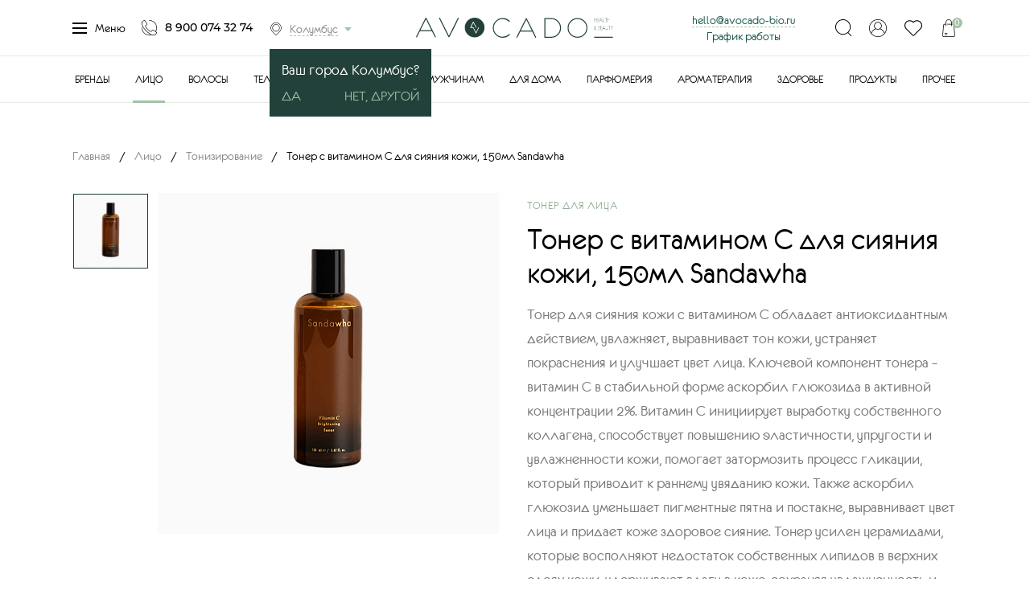

--- FILE ---
content_type: text/html; charset=utf-8
request_url: https://magas.avocado-bio.ru/litso/tonizirovanie/toner-s-vitaminom-s-dlya-siyaniya-kozhi-150ml-sandawha.html
body_size: 27614
content:
<!DOCTYPE html>
<html lang="ru">
<head itemscope itemtype="http://schema.org/WPHeader">
    <meta charset="UTF-8">
    <script async src="/tmpl/js/classy-unicode.js"></script>
        <meta property='og:title' content='Тонер с витамином С для сияния кожи, 150мл Sandawha в Челябинске по доступной цене'><meta property='og:description' content='✅Тонер с витамином С для сияния кожи, 150мл Sandawha в Челябинске по доступной цене онлайн с доставкой вы сможете в экомаркете «Авокадо» ☎ +7 (900) 074-32-74'><meta name='twitter:card' content='product'><meta property='twitter:title' content='Тонер с витамином С для сияния кожи, 150мл Sandawha в Челябинске по доступной цене'><meta property='og:image' content='https://avocado-bio.ru/netcat_files/cache/78ae8713a2be86620f8cd560a50966f9_600x314x1.png'><meta property='twitter:image' content='https://avocado-bio.ru/netcat_files/cache/78ae8713a2be86620f8cd560a50966f9_600x600x1.png'>
              <meta property="og:image:width" content="600">
              <meta property="og:image:height" content="314">
              <meta property="og:type" content="website">

              <meta property='og:url' content='https://magas.avocado-bio.ru/litso/tonizirovanie/toner-s-vitaminom-s-dlya-siyaniya-kozhi-150ml-sandawha.html'><meta property='twitter:domain' content='https://avocado-bio.ru'><meta property='twitter:url' content='https://magas.avocado-bio.ru/litso/tonizirovanie/toner-s-vitaminom-s-dlya-siyaniya-kozhi-150ml-sandawha.html'><meta property='og:image:alt' content='Тонер с витамином С для сияния кожи, 150мл Sandawha' /><meta property='twitter:image:alt' content='Тонер с витамином С для сияния кожи, 150мл Sandawha' /><meta property='twitter:label1' content='Price'><meta property='twitter:data1' content='6050'>    <title itemprop="headline">Тонер с витамином С для сияния кожи, 150мл Sandawha в Челябинске по доступной цене</title>
	    <meta name='description' itemprop='description' content='✅Тонер с витамином С для сияния кожи, 150мл Sandawha в Челябинске по доступной цене онлайн с доставкой вы сможете в экомаркете «Авокадо» ☎ +7 (900) 074-32-74'>
        <meta itemprop="creator" content="Экомаркет «Авокадо»" />
    <meta itemprop="copyrightYear" content="2026">
    <meta itemprop="image" content="https://avocado-bio.ru/netcat_files/Image/avocado-bio-og.jpg">
    <meta name="viewport" content="width=device-width, initial-scale=1, maximum-scale=5, user-scalable=yes">
    <link rel="stylesheet" href="/tmpl/fancybox/jquery.fancybox.css">
        <link rel="stylesheet" href="/tmpl/css/styles.css">
    <link rel="stylesheet" href="/tmpl/css/new.css">
    <link rel="stylesheet" href="/tmpl/css/custom.css?v=156">
    <meta name="google-site-verification" content="Rn8fMzhzrn3zXYH0RSzi23_lh1qdcEkpBlZknJK7508" />
    <meta name="google-site-verification" content="vGl3_6WV2dogowvO3eTbgOq_O6Le0L4CiBknOteWxEw" />


    <!-- <script type="text/javascript" src="https://widget.cdek.ru/widget/widjet.js" id="ISDEKscript" ></script> -->
    <script type="text/javascript" src="https://cdn.jsdelivr.net/npm/@cdek-it/widget@3" charset="utf-8"></script>


        <link rel="canonical" href="https://magas.avocado-bio.ru/litso/tonizirovanie/toner-s-vitaminom-s-dlya-siyaniya-kozhi-150ml-sandawha.html" />
    
        <script src="/tmpl/js/jquery-3.2.1.min.js"></script>

	<!-- Google Analytic -->
	<script>
		var _gaq = _gaq || [];
		_gaq.push = function(a) { ga('send', 'event', a[1], a[2]); };
		(function(i,s,o,g,r,a,m){i['GoogleAnalyticsObject']=r;i[r]=i[r]||function(){
		(i[r].q=i[r].q||[]).push(arguments)},i[r].l=1*new Date();a=s.createElement(o),
		m=s.getElementsByTagName(o)[0];a.async=1;a.src=g;m.parentNode.insertBefore(a,m)
		})(window,document,'script','//www.google-analytics.com/analytics.js','ga');

		ga('create', 'UA-91674966-1', 'auto');
		ga('require', 'displayfeatures');
		ga('send', 'pageview');
	</script>
	<!-- End Google Analytics -->
	<meta name="google-site-verification" content="oZbvHjjLNJxwr60L2fUscpUhpjS958dSbcvHMuDgDq4" />
	<meta name="yandex-verification" content="1ba13d7e42f1ad53" />
	<meta name="yandex-verification" content="2bab7b39f197809f" />

    <link rel='icon' href='/favicon.svg' type='image/svg+xml' />

    <link rel="icon" sizes="128x128" href="/icon-128.png">
    <link rel="icon" sizes="192x192" href="/icon-192.png">

    <link rel="apple-touch-icon" href="/apple-icon-57.png">
    <link rel="apple-touch-icon" sizes="76x76" href="/apple-touch-icon-76.png">
    <link rel="apple-touch-icon" sizes="120x120" href="/apple-touch-icon-120.png">
    <link rel="apple-touch-icon" sizes="152x152" href="/apple-touch-icon-152.png">
    <link rel="apple-touch-icon" sizes="167x167" href="/apple-touch-icon-167.png">
    <link rel="apple-touch-icon" sizes="180x180" href="/apple-touch-icon-180.png">

	<!-- Facebook Pixel Code -->
	<script>
	!function(f,b,e,v,n,t,s)
	{if(f.fbq)return;n=f.fbq=function(){n.callMethod?
	n.callMethod.apply(n,arguments):n.queue.push(arguments)};
	if(!f._fbq)f._fbq=n;n.push=n;n.loaded=!0;n.version='2.0';
	n.queue=[];t=b.createElement(e);t.async=!0;
	t.src=v;s=b.getElementsByTagName(e)[0];
	s.parentNode.insertBefore(t,s)}(window, document,'script',
	'https://connect.facebook.net/en_US/fbevents.js');
	fbq('init', '192053712571661');
	fbq('track', 'PageView');
	</script>
	<noscript><img height="1" width="1" style="display:none"
	src="https://www.facebook.com/tr?id=192053712571661&ev=PageView&noscript=1"
	/></noscript>
	<!-- End Facebook Pixel Code -->

    <!-- Top.Mail.Ru counter -->
<script type="text/javascript">
var _tmr = window._tmr || (window._tmr = []);
_tmr.push({id: "3339248", type: "pageView", start: (new Date()).getTime()});
(function (d, w, id) {
  if (d.getElementById(id)) return;
  var ts = d.createElement("script"); ts.type = "text/javascript"; ts.async = true; ts.id = id;
  ts.src = "https://top-fwz1.mail.ru/js/code.js";
  var f = function () {var s = d.getElementsByTagName("script")[0]; s.parentNode.insertBefore(ts, s);};
  if (w.opera == "[object Opera]") { d.addEventListener("DOMContentLoaded", f, false); } else { f(); }
})(document, window, "tmr-code");
</script>
<noscript><div><img src="https://top-fwz1.mail.ru/counter?id=3339248;js=na" style="position:absolute;left:-9999px;" alt="Top.Mail.Ru" /></div></noscript>
    <!-- /Top.Mail.Ru counter -->

	<script src="https://static.cdn-apple.com/businesschat/start-chat-button/2/index.js"></script>

	<meta name="google-site-verification" content="oZbvHjjLNJxwr60L2fUscpUhpjS958dSbcvHMuDgDq4" />
	<meta name="yandex-verification" content="1ba13d7e42f1ad53" />
	<meta name="yandex-verification" content="2bab7b39f197809f" />

    <!-- ?/* -->

        
    <link rel="alternate" hreflang="ru-CHE" href="https://avocado-bio.ru/litso/tonizirovanie/toner-s-vitaminom-s-dlya-siyaniya-kozhi-150ml-sandawha.html" />
    <link rel="alternate" hreflang="ru-SVE " href="https://ekaterinburg.avocado-bio.ru/litso/tonizirovanie/toner-s-vitaminom-s-dlya-siyaniya-kozhi-150ml-sandawha.html" />
    <link rel="alternate" hreflang="ru-MOW" href="https://moskva.avocado-bio.ru/litso/tonizirovanie/toner-s-vitaminom-s-dlya-siyaniya-kozhi-150ml-sandawha.html" />
    <link rel="alternate" hreflang="ru-SPE" href="https://sankt-peterburg.avocado-bio.ru/litso/tonizirovanie/toner-s-vitaminom-s-dlya-siyaniya-kozhi-150ml-sandawha.html" />
    <link rel="alternate" hreflang="ru-KK" href="https://abakan.avocado-bio.ru/litso/tonizirovanie/toner-s-vitaminom-s-dlya-siyaniya-kozhi-150ml-sandawha.html" />
    <link rel="alternate" hreflang="ru-CHU" href="https://anadyr.avocado-bio.ru/litso/tonizirovanie/toner-s-vitaminom-s-dlya-siyaniya-kozhi-150ml-sandawha.html" />
    <link rel="alternate" hreflang="ru-ARK " href="https://arhangelsk.avocado-bio.ru/litso/tonizirovanie/toner-s-vitaminom-s-dlya-siyaniya-kozhi-150ml-sandawha.html" />
    <link rel="alternate" hreflang="ru-AST " href="https://astrahan.avocado-bio.ru/litso/tonizirovanie/toner-s-vitaminom-s-dlya-siyaniya-kozhi-150ml-sandawha.html" />
    <link rel="alternate" hreflang="ru-AL" href="https://barnaul.avocado-bio.ru/litso/tonizirovanie/toner-s-vitaminom-s-dlya-siyaniya-kozhi-150ml-sandawha.html" />
    <link rel="alternate" hreflang="ru-BEL " href="https://belgorod.avocado-bio.ru/litso/tonizirovanie/toner-s-vitaminom-s-dlya-siyaniya-kozhi-150ml-sandawha.html" />
    <link rel="alternate" hreflang="ru-YEV" href="https://birobidzhan.avocado-bio.ru/litso/tonizirovanie/toner-s-vitaminom-s-dlya-siyaniya-kozhi-150ml-sandawha.html" />
    <link rel="alternate" hreflang="ru-AMU " href="https://blagoveshchensk.avocado-bio.ru/litso/tonizirovanie/toner-s-vitaminom-s-dlya-siyaniya-kozhi-150ml-sandawha.html" />
    <link rel="alternate" hreflang="ru-BRY " href="https://bryansk.avocado-bio.ru/litso/tonizirovanie/toner-s-vitaminom-s-dlya-siyaniya-kozhi-150ml-sandawha.html" />
    <link rel="alternate" hreflang="ru-NGR " href="https://velikij-novgorod.avocado-bio.ru/litso/tonizirovanie/toner-s-vitaminom-s-dlya-siyaniya-kozhi-150ml-sandawha.html" />
    <link rel="alternate" hreflang="ru-PRI " href="https://vladivostok.avocado-bio.ru/litso/tonizirovanie/toner-s-vitaminom-s-dlya-siyaniya-kozhi-150ml-sandawha.html" />
    <link rel="alternate" hreflang="ru-SE" href="https://vladikavkaz.avocado-bio.ru/litso/tonizirovanie/toner-s-vitaminom-s-dlya-siyaniya-kozhi-150ml-sandawha.html" />
    <link rel="alternate" hreflang="ru-VLA " href="https://vladimir.avocado-bio.ru/litso/tonizirovanie/toner-s-vitaminom-s-dlya-siyaniya-kozhi-150ml-sandawha.html" />
    <link rel="alternate" hreflang="ru-VGG" href="https://volgograd.avocado-bio.ru/litso/tonizirovanie/toner-s-vitaminom-s-dlya-siyaniya-kozhi-150ml-sandawha.html" />
    <link rel="alternate" hreflang="ru-VLG" href="https://vologda.avocado-bio.ru/litso/tonizirovanie/toner-s-vitaminom-s-dlya-siyaniya-kozhi-150ml-sandawha.html" />
    <link rel="alternate" hreflang="ru-VOR" href="https://voronezh.avocado-bio.ru/litso/tonizirovanie/toner-s-vitaminom-s-dlya-siyaniya-kozhi-150ml-sandawha.html" />
    <link rel="alternate" hreflang="ru-AL" href="https://gorno-altajsk.avocado-bio.ru/litso/tonizirovanie/toner-s-vitaminom-s-dlya-siyaniya-kozhi-150ml-sandawha.html" />
    <link rel="alternate" hreflang="ru-CE " href="https://groznyj.avocado-bio.ru/litso/tonizirovanie/toner-s-vitaminom-s-dlya-siyaniya-kozhi-150ml-sandawha.html" />
    <link rel="alternate" hreflang="ru-IVA " href="https://ivanovo.avocado-bio.ru/litso/tonizirovanie/toner-s-vitaminom-s-dlya-siyaniya-kozhi-150ml-sandawha.html" />
    <link rel="alternate" hreflang="ru-UD" href="https://izhevsk.avocado-bio.ru/litso/tonizirovanie/toner-s-vitaminom-s-dlya-siyaniya-kozhi-150ml-sandawha.html" />
    <link rel="alternate" hreflang="ru-IRK " href="https://irkutsk.avocado-bio.ru/litso/tonizirovanie/toner-s-vitaminom-s-dlya-siyaniya-kozhi-150ml-sandawha.html" />
    <link rel="alternate" hreflang="ru-ME" href="https://joshkar-ola.avocado-bio.ru/litso/tonizirovanie/toner-s-vitaminom-s-dlya-siyaniya-kozhi-150ml-sandawha.html" />
    <link rel="alternate" hreflang="ru-TA" href="https://kazan.avocado-bio.ru/litso/tonizirovanie/toner-s-vitaminom-s-dlya-siyaniya-kozhi-150ml-sandawha.html" />
    <link rel="alternate" hreflang="ru-KGD " href="https://kaliningrad.avocado-bio.ru/litso/tonizirovanie/toner-s-vitaminom-s-dlya-siyaniya-kozhi-150ml-sandawha.html" />
    <link rel="alternate" hreflang="ru-KLU" href="https://kaluga.avocado-bio.ru/litso/tonizirovanie/toner-s-vitaminom-s-dlya-siyaniya-kozhi-150ml-sandawha.html" />
    <link rel="alternate" hreflang="ru-KEM" href="https://kemerovo.avocado-bio.ru/litso/tonizirovanie/toner-s-vitaminom-s-dlya-siyaniya-kozhi-150ml-sandawha.html" />
    <link rel="alternate" hreflang="ru-KIR" href="https://kirov.avocado-bio.ru/litso/tonizirovanie/toner-s-vitaminom-s-dlya-siyaniya-kozhi-150ml-sandawha.html" />
    <link rel="alternate" hreflang="ru-KOS" href="https://kostroma.avocado-bio.ru/litso/tonizirovanie/toner-s-vitaminom-s-dlya-siyaniya-kozhi-150ml-sandawha.html" />
    <link rel="alternate" hreflang="ru-KDA" href="https://krasnodar.avocado-bio.ru/litso/tonizirovanie/toner-s-vitaminom-s-dlya-siyaniya-kozhi-150ml-sandawha.html" />
    <link rel="alternate" hreflang="ru-KYA" href="https://krasnoyarsk.avocado-bio.ru/litso/tonizirovanie/toner-s-vitaminom-s-dlya-siyaniya-kozhi-150ml-sandawha.html" />
    <link rel="alternate" hreflang="ru-KGN " href="https://kurgan.avocado-bio.ru/litso/tonizirovanie/toner-s-vitaminom-s-dlya-siyaniya-kozhi-150ml-sandawha.html" />
    <link rel="alternate" hreflang="ru-KRS " href="https://kursk.avocado-bio.ru/litso/tonizirovanie/toner-s-vitaminom-s-dlya-siyaniya-kozhi-150ml-sandawha.html" />
    <link rel="alternate" hreflang="ru-TY " href="https://kyzyl.avocado-bio.ru/litso/tonizirovanie/toner-s-vitaminom-s-dlya-siyaniya-kozhi-150ml-sandawha.html" />
    <link rel="alternate" hreflang="ru-LEN " href="https://leningradskaya-oblast.avocado-bio.ru/litso/tonizirovanie/toner-s-vitaminom-s-dlya-siyaniya-kozhi-150ml-sandawha.html" />
    <link rel="alternate" hreflang="ru-LIP" href="https://lipeck.avocado-bio.ru/litso/tonizirovanie/toner-s-vitaminom-s-dlya-siyaniya-kozhi-150ml-sandawha.html" />
    <link rel="alternate" hreflang="ru-MAG" href="https://magadan.avocado-bio.ru/litso/tonizirovanie/toner-s-vitaminom-s-dlya-siyaniya-kozhi-150ml-sandawha.html" />
    <link rel="alternate" hreflang="ru-IN" href="https://magas.avocado-bio.ru/litso/tonizirovanie/toner-s-vitaminom-s-dlya-siyaniya-kozhi-150ml-sandawha.html" />
    <link rel="alternate" hreflang="ru-AD" href="https://majkop.avocado-bio.ru/litso/tonizirovanie/toner-s-vitaminom-s-dlya-siyaniya-kozhi-150ml-sandawha.html" />
    <link rel="alternate" hreflang="ru-DA" href="https://mahachkala.avocado-bio.ru/litso/tonizirovanie/toner-s-vitaminom-s-dlya-siyaniya-kozhi-150ml-sandawha.html" />
    <link rel="alternate" hreflang="ru-MOS" href="https://moskovskaya-oblast.avocado-bio.ru/litso/tonizirovanie/toner-s-vitaminom-s-dlya-siyaniya-kozhi-150ml-sandawha.html" />
    <link rel="alternate" hreflang="ru-MUR" href="https://murmansk.avocado-bio.ru/litso/tonizirovanie/toner-s-vitaminom-s-dlya-siyaniya-kozhi-150ml-sandawha.html" />
    <link rel="alternate" hreflang="ru-KB" href="https://nalchik.avocado-bio.ru/litso/tonizirovanie/toner-s-vitaminom-s-dlya-siyaniya-kozhi-150ml-sandawha.html" />
    <link rel="alternate" hreflang="ru-NEN" href="https://naryan-mar.avocado-bio.ru/litso/tonizirovanie/toner-s-vitaminom-s-dlya-siyaniya-kozhi-150ml-sandawha.html" />
    <link rel="alternate" hreflang="ru-NIZ" href="https://nizhnij-novgorod.avocado-bio.ru/litso/tonizirovanie/toner-s-vitaminom-s-dlya-siyaniya-kozhi-150ml-sandawha.html" />
    <link rel="alternate" hreflang="ru-NVS" href="https://novosibirsk.avocado-bio.ru/litso/tonizirovanie/toner-s-vitaminom-s-dlya-siyaniya-kozhi-150ml-sandawha.html" />
    <link rel="alternate" hreflang="ru-OMS" href="https://omsk.avocado-bio.ru/litso/tonizirovanie/toner-s-vitaminom-s-dlya-siyaniya-kozhi-150ml-sandawha.html" />
    <link rel="alternate" hreflang="ru-ORL " href="https://oryol.avocado-bio.ru/litso/tonizirovanie/toner-s-vitaminom-s-dlya-siyaniya-kozhi-150ml-sandawha.html" />
    <link rel="alternate" hreflang="ru-ORE " href="https://orenburg.avocado-bio.ru/litso/tonizirovanie/toner-s-vitaminom-s-dlya-siyaniya-kozhi-150ml-sandawha.html" />
    <link rel="alternate" hreflang="ru-PNZ" href="https://penza.avocado-bio.ru/litso/tonizirovanie/toner-s-vitaminom-s-dlya-siyaniya-kozhi-150ml-sandawha.html" />
    <link rel="alternate" hreflang="ru-PER" href="https://perm.avocado-bio.ru/litso/tonizirovanie/toner-s-vitaminom-s-dlya-siyaniya-kozhi-150ml-sandawha.html" />
    <link rel="alternate" hreflang="ru-KR" href="https://petrozavodsk.avocado-bio.ru/litso/tonizirovanie/toner-s-vitaminom-s-dlya-siyaniya-kozhi-150ml-sandawha.html" />
    <link rel="alternate" hreflang="ru-KAM" href="https://petropavlovsk-kamchatskij.avocado-bio.ru/litso/tonizirovanie/toner-s-vitaminom-s-dlya-siyaniya-kozhi-150ml-sandawha.html" />

    <link rel="alternate" hreflang="ru-PSK " href="https://pskov.avocado-bio.ru/litso/tonizirovanie/toner-s-vitaminom-s-dlya-siyaniya-kozhi-150ml-sandawha.html" />
    <link rel="alternate" hreflang="ru-ROS" href="https://rostov-na-donu.avocado-bio.ru/litso/tonizirovanie/toner-s-vitaminom-s-dlya-siyaniya-kozhi-150ml-sandawha.html" />
    <link rel="alternate" hreflang="ru-RYA" href="https://ryazan.avocado-bio.ru/litso/tonizirovanie/toner-s-vitaminom-s-dlya-siyaniya-kozhi-150ml-sandawha.html" />
    <link rel="alternate" hreflang="ru-YAN" href="https://salekhard.avocado-bio.ru/litso/tonizirovanie/toner-s-vitaminom-s-dlya-siyaniya-kozhi-150ml-sandawha.html" />
    <link rel="alternate" hreflang="ru-SAM" href="https://samara.avocado-bio.ru/litso/tonizirovanie/toner-s-vitaminom-s-dlya-siyaniya-kozhi-150ml-sandawha.html" />
    <link rel="alternate" hreflang="ru-MOS" href="https://saransk.avocado-bio.ru/litso/tonizirovanie/toner-s-vitaminom-s-dlya-siyaniya-kozhi-150ml-sandawha.html" />
    <link rel="alternate" hreflang="ru-SAR" href="https://saratov.avocado-bio.ru/litso/tonizirovanie/toner-s-vitaminom-s-dlya-siyaniya-kozhi-150ml-sandawha.html" />
    <link rel="alternate" hreflang="ua-40" href="https://sevastopol.avocado-bio.ru/litso/tonizirovanie/toner-s-vitaminom-s-dlya-siyaniya-kozhi-150ml-sandawha.html" />
    <link rel="alternate" hreflang="ua-43" href="https://simferopol.avocado-bio.ru/litso/tonizirovanie/toner-s-vitaminom-s-dlya-siyaniya-kozhi-150ml-sandawha.html" />
    <link rel="alternate" hreflang="ru-SMO" href="https://smolensk.avocado-bio.ru/litso/tonizirovanie/toner-s-vitaminom-s-dlya-siyaniya-kozhi-150ml-sandawha.html" />
    <link rel="alternate" hreflang="ru-STA" href="https://stavropol.avocado-bio.ru/litso/tonizirovanie/toner-s-vitaminom-s-dlya-siyaniya-kozhi-150ml-sandawha.html" />
    <link rel="alternate" hreflang="ru-KOS" href="https://syktyvkar.avocado-bio.ru/litso/tonizirovanie/toner-s-vitaminom-s-dlya-siyaniya-kozhi-150ml-sandawha.html" />
    <link rel="alternate" hreflang="ru-TAM " href="https://tambov.avocado-bio.ru/litso/tonizirovanie/toner-s-vitaminom-s-dlya-siyaniya-kozhi-150ml-sandawha.html" />
    <link rel="alternate" hreflang="ru-TVE " href="https://tver.avocado-bio.ru/litso/tonizirovanie/toner-s-vitaminom-s-dlya-siyaniya-kozhi-150ml-sandawha.html" />
    <link rel="alternate" hreflang="ru-TOM" href="https://tomsk.avocado-bio.ru/litso/tonizirovanie/toner-s-vitaminom-s-dlya-siyaniya-kozhi-150ml-sandawha.html" />
    <link rel="alternate" hreflang="ru-TUL" href="https://tyla.avocado-bio.ru/litso/tonizirovanie/toner-s-vitaminom-s-dlya-siyaniya-kozhi-150ml-sandawha.html" />
    <link rel="alternate" hreflang="ru-TYU" href="https://tyumen.avocado-bio.ru/litso/tonizirovanie/toner-s-vitaminom-s-dlya-siyaniya-kozhi-150ml-sandawha.html" />
    <link rel="alternate" hreflang="ru-BU" href="https://ulan-ude.avocado-bio.ru/litso/tonizirovanie/toner-s-vitaminom-s-dlya-siyaniya-kozhi-150ml-sandawha.html" />
    <link rel="alternate" hreflang="ru-ULY" href="https://ulyanovsk.avocado-bio.ru/litso/tonizirovanie/toner-s-vitaminom-s-dlya-siyaniya-kozhi-150ml-sandawha.html" />
    <link rel="alternate" hreflang="ru-BA" href="https://ufa.avocado-bio.ru/litso/tonizirovanie/toner-s-vitaminom-s-dlya-siyaniya-kozhi-150ml-sandawha.html" />
    <link rel="alternate" hreflang="ru-KHA" href="https://habarovsk.avocado-bio.ru/litso/tonizirovanie/toner-s-vitaminom-s-dlya-siyaniya-kozhi-150ml-sandawha.html" />
    <link rel="alternate" hreflang="ru-KHM" href="https://hanty-mansijsk.avocado-bio.ru/litso/tonizirovanie/toner-s-vitaminom-s-dlya-siyaniya-kozhi-150ml-sandawha.html" />
    <link rel="alternate" hreflang="ru-CU" href="https://cheboskary.avocado-bio.ru/litso/tonizirovanie/toner-s-vitaminom-s-dlya-siyaniya-kozhi-150ml-sandawha.html" />
    <link rel="alternate" hreflang="ru-KC" href="https://cherkessk.avocado-bio.ru/litso/tonizirovanie/toner-s-vitaminom-s-dlya-siyaniya-kozhi-150ml-sandawha.html" />
    <link rel="alternate" hreflang="ru-ZAB" href="https://chita.avocado-bio.ru/litso/tonizirovanie/toner-s-vitaminom-s-dlya-siyaniya-kozhi-150ml-sandawha.html" />
    <link rel="alternate" hreflang="ru-KLU" href="https://elista.avocado-bio.ru/litso/tonizirovanie/toner-s-vitaminom-s-dlya-siyaniya-kozhi-150ml-sandawha.html" />
    <link rel="alternate" hreflang="ru-SAK" href="https://yuzhno-sahalinsk.avocado-bio.ru/litso/tonizirovanie/toner-s-vitaminom-s-dlya-siyaniya-kozhi-150ml-sandawha.html" />
    <link rel="alternate" hreflang="ru-SA" href="https://yakutsk.avocado-bio.ru/litso/tonizirovanie/toner-s-vitaminom-s-dlya-siyaniya-kozhi-150ml-sandawha.html" />
    <link rel="alternate" hreflang="ru-YAR " href="https://yaroslavl.avocado-bio.ru/litso/tonizirovanie/toner-s-vitaminom-s-dlya-siyaniya-kozhi-150ml-sandawha.html" />
    <link rel="alternate" hreflang="x-default" href="https://avocado-bio.ru/litso/tonizirovanie/toner-s-vitaminom-s-dlya-siyaniya-kozhi-150ml-sandawha.html" />
        <!-- */? -->

    <!-- Google Tag Manager -->
    <script>(function(w,d,s,l,i){w[l]=w[l]||[];w[l].push({'gtm.start':
    new Date().getTime(),event:'gtm.js'});var f=d.getElementsByTagName(s)[0],
    j=d.createElement(s),dl=l!='dataLayer'?'&l='+l:'';j.async=true;j.src=
    'https://www.googletagmanager.com/gtm.js?id='+i+dl;f.parentNode.insertBefore(j,f);
    })(window,document,'script','dataLayer','GTM-NFWN4Z4');</script>
    <!-- End Google Tag Manager -->
 <meta name="yandex-verification" content="0d0a1d72a192e144" />

</head>


<body><script>(function(){var f=nc_stats_analytics_event=function(){f.E?f.E.push(arguments):f.E=[arguments]}})();</script><script src="/netcat/modules/stats/js/nc_stats_analytics_event.min.js" defer></script>
    <!-- Google Tag Manager (noscript) -->
    <noscript><iframe src="https://www.googletagmanager.com/ns.html?id=GTM-NFWN4Z4"
    height="0" width="0" style="display:none;visibility:hidden"></iframe></noscript>
    <!-- End Google Tag Manager (noscript) -->

	<!-- <div class="wrapper">  -->
    <!-- <div class="wrapin">  -->

    <!-- показываем баннер в шапке -->
                 	<div class="wrapper">
                <div class="wrapin">
            




<div class="header">
	<div class="blockin">
		<div class="row flex aic">
			<div class="col-lg-4 col-md-6 col-xs-3">
				<div class="flex aic jcsb left">
					<a href="#" class="menu openmenu">
						<div class="burger-menu">
							<span></span>
							<span></span>
							<span></span>
							<span></span>
						</div>
						Меню
					</a>
					<a href="tel:89000743274" class="tel">8 900 074 32 74</a>

                    <div class="citytopwrap">
                    <a href="#citypopup" class="city openmodal"><span>Колумбус                                        </span></a>
                    
                    <script>
                    $(document).ready(function() {
                        $(".js-hidecity").click(function(){
                            $(".citytopwrap__info").fadeOut(200);
                        });
                    });
                    </script>

					<div class="citytopwrap__info">
						Ваш город Колумбус?
						<div class="buttonblock">
							<a href="#" class="js-hidecity"><span>Да</span></a>
							<a href="#citypopup" class="openmodal">Нет, другой</a>
						</div>
					</div>
                                        </div>

				</div>
				<div class="mobblock">
					<a href="#" class="basket js-popcart"><span class="shop-cartCount">0</span></a>
					<a href="#login" class="openmodal openlogin"></a>				</div>
			</div>
			<div class="col-lg-4 col-md-3 col-xs-6 flex jcc">
                <div class="wrap_graf_mob">
                    <a href="mailto:hello@avocado-bio.ru" style="border-bottom: 1px dashed #a9c5ab; margin-right: 20px;">hello@avocado-bio.ru</a>
                    <a href="#graf_mob" style="position: relative;">График работы</a>
                         <div class="graf_mob">
                            График приема заказов круглосуточно. <br>График работы доставки с 10-00 до 21-00
                         </div>
                </div>

				<a href="/" class="logo">
					<picture>
						<source media="(max-width:991px)" srcset="/tmpl/images/logo_mobile.svg">
						<img src="/tmpl/images/logo_d.svg" alt='«Авокадо» — экомаркет натуральных продуктов и косметики'>
					</picture>
				</a>
			</div>
			<div class="col-lg-4 col-md-3 col-xs-3 flex jcfe aic">

                <div class="wrap_graf">
                    <a href="mailto:hello@avocado-bio.ru" style="border-bottom: 1px dashed #a9c5ab;">hello@avocado-bio.ru</a><br>
                    <a href="#graf" style="position: relative;">График работы</a>
                         <div class="graf">
                            График приема заказов круглосуточно.<br>
                            График работы доставки с 10-00 до 21-00
                         </div>
                </div>

				<div class="right flex jcsb">
					<a href="#" class="openserarch"></a>
					<a href="#login" class="openmodal openlogin"></a>					<a href="#" class="favorit js-toreg"><span></span></a>
					<a href="#" class="basket js-popcart"><span class="shop-cartCount">0</span></a>
				</div>
				<div class="burger">
					<span></span>
					<span></span>
					<span></span>
					<span></span>
				</div>
			</div>
		</div>
	</div>
</div>
<div class="opensearch">
	<div class="blockin">
		<div class="wrap">
			<form action="/search/" method="get" class="search">
				<input class="search_js" type="text" name="query" value="" placeholder="Поиск по сайту">
				<button>Найти</button>
				<div class="preloader"></div>
				<div class="s_result"></div>
			</form>
			<div class="searchblock">
				<div class="scroll"></div>
			</div>
		</div>
	</div>
</div>
<div class="topmenu">
	<div class="blockin flex jcc">
		<ul>
			<li><a href='/brands/' class=''>Бренды</a></li><li class='active'><a href='/litso/' class=' active-a'>Лицо</a></li><li><a href='/volosy/' class=''>Волосы</a></li><li><a href='/telo/' class=''>Тело</a></li><li><a href='/makiyazh/' class=''>Макияж</a></li><li><a href='/detyam/' class=''>Детям</a></li><li><a href='/muzhchinam/' class=''>Мужчинам</a></li><li><a href='/dlya-doma/' class=''>Для дома</a></li><li><a href='/parfyumeriya/' class=''>Парфюмерия</a></li><li><a href='/aromaterapiya/' class=''>Ароматерапия</a></li><li><a href='/zdorov-e/' class=''>Здоровье</a></li><li><a href='/produkty/' class=''>Продукты</a></li><li><a href='/prochee/' class=''>Прочее</a></li>            		</ul>
	</div>
</div>
<div class="menu_topblock">
	<div class="wrap">
		<div class="blockin">
			<div class="w_block active w_block_0">
				<div class="row">
					<div class="col-md-2 col-sm-3">
						<ul class="lefttab">
							<li><a href='/catalog/'>Каталог</a></li><li><a href='/about/'>О нас</a></li><li><a href='/prochee/podarochnye-sertifikaty/'>Подарочные карты</a></li><li><a href='/sistema-loyalnosti/'>Система лояльности</a></li><li><a href='/prochee/individual-nyy-podbor-uhoda/individual-nyy-podbor-uhoda-s-otslezhivaniem-rezul-tata-i-obratnoy-svyaz-yu.html'>Индивидуальный подбор ухода</a></li><li><a href='/dostavka/'>Доставка</a></li><li><a href='/oplata/'>Оплата</a></li><li><a href='/vozvrat-i-obmen/'>Возврат и обмен</a></li><li><a href='/blog/'>Блог</a></li><li><a href='/contacts/'>Контакты</a></li>						</ul>
					</div>
					<div class="col-sm-10 col-sm-9">
						<div class="acordblock active acordblock_all">
							<div class="row">
								<div class="col-sm-2">

								</div>
                                								<div class="col-sm-5">
									<div class="block">
										<a class="img" href="/aktsii/"><img src="/netcat_files/cache/d95e45220d8bfd8ebc6878c333293cbb_380x379x1.jpg" alt="Каталог Акции" loading="lazy"></a>
										<div class="title"><a href="/aktsii/">Акции</a></div>
										<div class="text">Самые интересные и выгодные предложения нашего интернет-магазина</div>
									</div>
								</div>
                                																<div class="col-sm-5">
									<div class="block">
										<a class="img" href="/bestsellery/"><img src="/netcat_files/cache/ec371c66ba92d6b070173d71afaf1bcb_380x379x1.jpg" alt="Каталог Бестселлеры" loading="lazy"></a>
										<div class="title"><a href="/bestsellery/">Бестселлеры</a></div>
										<div class="text">Продукты, получившие заслуженную популярность благодаря своим уникальным свойствам</div>
									</div>
								</div>
                                							</div>
						</div>
					</div>
				</div>
			</div>

		</div>
	</div>
	<div class='vClose' style='width:100%;'></div>
</div>
<div class="showmenublock">
	<div class="wrap">
		<div class="blockin">
                                                    			<div class="w_block active w_block_1">
				<div class="row">
					<div class="col-md-3 col-sm-3">
						<ul class="lefttab">
							<li><a href='/litso/zaschita-ot-solntsa/'>Защита от солнца</a></li><li><a href='/litso/ochischenie-i-demakiyazh/'>Очищение и демакияж</a></li><li class='active'><a href='/litso/tonizirovanie/'>Тонизирование</a></li><li><a href='/litso/dnevnoy-uhod/'>Дневной уход</a></li><li><a href='/litso/nochnoy-uhod/'>Ночной уход</a></li><li><a href='/litso/syvorotki/'>Сыворотки</a></li><li><a href='/litso/krem-dlya-vek/'>Крем для век</a></li><li><a href='/litso/maski/'>Маски</a></li><li><a href='/litso/skraby-i-pilingi/'>Скрабы и пилинги</a></li><li><a href='/litso/tochechnye-sredstva/'>Точечные средства</a></li><li><a href='/litso/patchi/'>Патчи</a></li><li><a href='/litso/uhod-dlya-gub/'>Уход для губ</a></li><li><a href='/litso/uhod-za-brovyami-i-resnitsami/'>Уход за бровями и ресницами</a></li><li><a href='/litso/uhod-za-polost-yu-rta/'>Уход за полостью рта</a></li><li><a href='/litso/nabory-dlya-litsa/'>Наборы для лица</a></li>						</ul>
					</div>
					<div class="col-sm-9 col-sm-9">
						<div class="acordblock active acordblock_all">
							<div class="row">
								<div class="col-sm-2">

								</div>
																<div class="col-sm-5">
									<div class="block">
										<a class="img" href="/litso/whamisa.html"><img src="/netcat_files/cache/9fef4e4f75fa139ff01dc5b5a49e3d34_380x379x1.jpg" alt="Каталог WHAMISA" loading="lazy"></a>
										<div class="title"><a href="/litso/whamisa.html">WHAMISA</a></div>
										<div class="text"></div>
									</div>
								</div>
                                																<div class="col-sm-5">
									<div class="block">
										<a class="img" href="/litso/sativa.html"><img src="/netcat_files/cache/5e6adce827a8a022010025aa28764067_380x379x1.jpg" alt="Каталог SATIVA" loading="lazy"></a>
										<div class="title"><a href="/litso/sativa.html">SATIVA</a></div>
										<div class="text"></div>
									</div>
								</div>
                                							</div>
						</div>

					</div>
				</div>
			</div>
                                			<div class="w_block active w_block_2">
				<div class="row">
					<div class="col-md-3 col-sm-3">
						<ul class="lefttab">
							<li><a href='/volosy/axessuary/'>Аксессуары</a></li><li><a href='/volosy/shampuni/'>Шампуни</a></li><li><a href='/volosy/suhoy-shampun/'>Сухой шампунь</a></li><li><a href='/volosy/tverdye-shampuni/'>Твердые шампуни</a></li><li><a href='/volosy/konditsionery-i-bal-zamy/'>Кондиционеры и бальзамы</a></li><li><a href='/volosy/kovoshing/'>Ковошинг</a></li><li><a href='/volosy/maski-dlya-volos/'>Маски для волос</a></li><li><a href='/volosy/masla-dlya-volos/'>Масла для волос</a></li><li><a href='/volosy/syvorotki-dlya-volos/'>Сыворотки для волос</a></li><li><a href='/volosy/skraby-i-pilingi-dlya-kozhi-golovy/'>Скрабы и пилинги для кожи головы</a></li><li><a href='/volosy/toniki-dlya-kozhi-golovy/'>Тоники для кожи головы</a></li><li><a href='/volosy/sredstva-dlya-ukladki-i-zaschity/'>Средства для укладки и защиты</a></li>						</ul>
					</div>
					<div class="col-sm-9 col-sm-9">
						<div class="acordblock active acordblock_all">
							<div class="row">
								<div class="col-sm-2">

								</div>
																<div class="col-sm-5">
									<div class="block">
										<a class="img" href="/volosy/urtekram.html"><img src="/netcat_files/cache/62cb90158d04e07e261d1c71a69e2c05_380x379x1.jpg" alt="Каталог URTEKRAM" loading="lazy"></a>
										<div class="title"><a href="/volosy/urtekram.html">URTEKRAM</a></div>
										<div class="text"></div>
									</div>
								</div>
                                																<div class="col-sm-5">
									<div class="block">
										<a class="img" href="/volosy/cosmavera.html"><img src="/netcat_files/cache/307c56d9e50863793576ac3aed2d26fa_380x379x1.jpg" alt="Каталог COSMAVERA" loading="lazy"></a>
										<div class="title"><a href="/volosy/cosmavera.html">COSMAVERA</a></div>
										<div class="text"></div>
									</div>
								</div>
                                							</div>
						</div>

					</div>
				</div>
			</div>
                                			<div class="w_block active w_block_3">
				<div class="row">
					<div class="col-md-3 col-sm-3">
						<ul class="lefttab">
							<li><a href='/telo/massazhnye-svechi/'>Массажные свечи</a></li><li><a href='/telo/nabory-dlya-tela/'>Наборы для тела</a></li><li><a href='/telo/dlya-dusha/'>Для душа</a></li><li><a href='/telo/dlya-vanny/'>Для ванны</a></li><li><a href='/telo/skraby/'>Скрабы</a></li><li><a href='/telo/kremy-i-los-ony/'>Кремы и лосьоны</a></li><li><a href='/telo/masla-dlya-tela-i-massazha/'>Масла для тела и массажа</a></li><li><a href='/telo/intimnaya-gigiena/'>Интимная гигиена</a></li><li><a href='/telo/dezodoranty/'>Дезодоранты</a></li><li><a href='/telo/uhod-dlya-ruk/'>Уход для рук</a></li><li><a href='/telo/uhod-dlya-nogtey/'>Уход для ногтей</a></li><li><a href='/telo/mylo/'>Мыло</a></li><li><a href='/telo/zaschita-ot-solntsa/'>Защита от солнца</a></li><li><a href='/telo/avtozagar/'>Автозагар</a></li><li><a href='/telo/depilyatsiya/'>Депиляция</a></li><li><a href='/telo/lubrikanty/'>Лубриканты</a></li><li><a href='/telo/obertyvaniya/'>Обертывания</a></li><li><a href='/telo/zaschita-ot-komarov/'>Защита от комаров</a></li><li><a href='/telo/antiseptiki/'>Антисептики</a></li><li><a href='/telo/laki-dlya-nogtey/'>Лаки для ногтей</a></li>						</ul>
					</div>
					<div class="col-sm-9 col-sm-9">
						<div class="acordblock active acordblock_all">
							<div class="row">
								<div class="col-sm-2">

								</div>
																<div class="col-sm-5">
									<div class="block">
										<a class="img" href="/telo/weleda.html"><img src="/netcat_files/cache/7cb43fedc13ced4fce69464511b23772_380x379x1.jpg" alt="Каталог WELEDA" loading="lazy"></a>
										<div class="title"><a href="/telo/weleda.html">WELEDA</a></div>
										<div class="text"></div>
									</div>
								</div>
                                																<div class="col-sm-5">
									<div class="block">
										<a class="img" href="/telo/smorodina.html"><img src="/netcat_files/cache/4ed97b65669b36b903bee9b99ceb83c0_380x379x1.jpg" alt="Каталог SMORODINA" loading="lazy"></a>
										<div class="title"><a href="/telo/smorodina.html">SMORODINA</a></div>
										<div class="text"></div>
									</div>
								</div>
                                							</div>
						</div>

					</div>
				</div>
			</div>
                                			<div class="w_block active w_block_4">
				<div class="row">
					<div class="col-md-3 col-sm-3">
						<ul class="lefttab">
							<li><a href='/makiyazh/osnova-pod-makiyazh/'>Основа под макияж</a></li><li><a href='/makiyazh/tonal-nye-i-bb-sredstva/'>Тональные и BB-средства</a></li><li><a href='/makiyazh/mineral-nye-tonal-nye-osnovy/'>Минеральные тональные основы</a></li><li><a href='/makiyazh/praymery/'>Праймеры</a></li><li><a href='/makiyazh/konsilery-i-korrektory/'>Консилеры и корректоры</a></li><li><a href='/makiyazh/karandash-i-podvodka-dlya-glaz/'>Карандаш и подводка для глаз</a></li><li><a href='/makiyazh/rumyana/'>Румяна</a></li><li><a href='/makiyazh/bronzery/'>Бронзеры</a></li><li><a href='/makiyazh/haylaytery/'>Хайлайтеры</a></li><li><a href='/makiyazh/pudra/'>Пудра</a></li><li><a href='/makiyazh/tush/'>Тушь</a></li><li><a href='/makiyazh/teni/'>Тени</a></li><li><a href='/makiyazh/mineral-nye-pigmenty-i-glittery/'>Минеральные пигменты и глиттеры</a></li><li><a href='/makiyazh/sredstva-dlya-brovey/'>Средства для бровей</a></li><li><a href='/makiyazh/karandash-dlya-gub/'>Карандаш для губ</a></li><li><a href='/makiyazh/pomada/'>Помада</a></li><li><a href='/makiyazh/blesk-dlya-gub/'>Блеск для губ</a></li><li><a href='/makiyazh/fixatsiya-makiyazha/'>Фиксация макияжа</a></li><li><a href='/makiyazh/kisti-i-sponzhi-dlya-makiyazha/'>Кисти и спонжи для макияжа</a></li><li><a href='/makiyazh/axessuary/'>Аксессуары</a></li>						</ul>
					</div>
					<div class="col-sm-9 col-sm-9">
						<div class="acordblock active acordblock_all">
							<div class="row">
								<div class="col-sm-2">

								</div>
																<div class="col-sm-5">
									<div class="block">
										<a class="img" href="/makiyazh/purobio.html"><img src="/netcat_files/cache/477eef12cc09abe8720239695209d848_380x379x1.jpg" alt="Каталог PUROBIO" loading="lazy"></a>
										<div class="title"><a href="/makiyazh/purobio.html">PUROBIO</a></div>
										<div class="text"></div>
									</div>
								</div>
                                																<div class="col-sm-5">
									<div class="block">
										<a class="img" href="/makiyazh/kristall-minerals.html"><img src="/netcat_files/cache/3a87705de0a8bdef9e4c5f206b1dd1b1_380x379x1.jpg" alt="Каталог KRISTALL MINERALS" loading="lazy"></a>
										<div class="title"><a href="/makiyazh/kristall-minerals.html">KRISTALL MINERALS</a></div>
										<div class="text"></div>
									</div>
								</div>
                                							</div>
						</div>

					</div>
				</div>
			</div>
                                			<div class="w_block active w_block_5">
				<div class="row">
					<div class="col-md-3 col-sm-3">
						<ul class="lefttab">
							<li><a href='/detyam/podguzniki/'>Подгузники</a></li><li><a href='/detyam/pena-dlya-vanny/'>Пена для ванны</a></li><li><a href='/detyam/shampuni-i-konditsionery/'>Шампуни и кондиционеры</a></li><li><a href='/detyam/sredstva-dlya-kupaniya/'>Средства для купания</a></li><li><a href='/detyam/krem-i-molochko/'>Крем и молочко</a></li><li><a href='/detyam/masla-dlya-uhoda-i-massazha/'>Масла для ухода и массажа</a></li><li><a href='/detyam/zubnaya-pasta/'>Зубная паста</a></li><li><a href='/detyam/zaschita-ot-solntsa-dlya-detey/'>Защита от солнца для детей</a></li>						</ul>
					</div>
					<div class="col-sm-9 col-sm-9">
						<div class="acordblock active acordblock_all">
							<div class="row">
								<div class="col-sm-2">

								</div>
																<div class="col-sm-5">
									<div class="block">
										<a class="img" href="/detyam/weleda.html"><img src="/netcat_files/cache/beb71b82415e94788fced6842bc2a0a3_380x379x1.jpg" alt="Каталог WELEDA" loading="lazy"></a>
										<div class="title"><a href="/detyam/weleda.html">WELEDA</a></div>
										<div class="text"></div>
									</div>
								</div>
                                																<div class="col-sm-5">
									<div class="block">
										<a class="img" href="/detyam/miko.html"><img src="/netcat_files/cache/71baf3a2988396e441e41c8d65aa1300_380x379x1.jpg" alt="Каталог MIKO" loading="lazy"></a>
										<div class="title"><a href="/detyam/miko.html">MIKO</a></div>
										<div class="text"></div>
									</div>
								</div>
                                							</div>
						</div>

					</div>
				</div>
			</div>
                                			<div class="w_block active w_block_6">
				<div class="row">
					<div class="col-md-3 col-sm-3">
						<ul class="lefttab">
							<li><a href='/muzhchinam/shampuni-i-geli-dlya-dusha/'>Шампуни и гели для душа</a></li><li><a href='/muzhchinam/sredstva-dlya-umyvaniya/'>Средства для умывания</a></li><li><a href='/muzhchinam/kremy-dlya-litsa/'>Кремы для лица</a></li><li><a href='/muzhchinam/sredstva-dlya-brit-ya/'>Средства для бритья</a></li><li><a href='/muzhchinam/sredstva-posle-brit-ya/'>Средства после бритья</a></li><li><a href='/muzhchinam/dezodoranty/'>Дезодоранты</a></li>						</ul>
					</div>
					<div class="col-sm-9 col-sm-9">
						<div class="acordblock active acordblock_all">
							<div class="row">
								<div class="col-sm-2">

								</div>
																<div class="col-sm-5">
									<div class="block">
										<a class="img" href="/brands/muehle.html"><img src="/netcat_files/cache/6c21b2f63b64083466dec31a2f847e22_380x379x1.jpg" alt="Каталог MUEHLE" loading="lazy"></a>
										<div class="title"><a href="/brands/muehle.html">MUEHLE</a></div>
										<div class="text"></div>
									</div>
								</div>
                                																<div class="col-sm-5">
									<div class="block">
										<a class="img" href="/brands/miko.html"><img src="/netcat_files/cache/8a1521c45a75d12aee97385b8f07e2f8_380x379x1.jpg" alt="Каталог MIKO" loading="lazy"></a>
										<div class="title"><a href="/brands/miko.html">MIKO</a></div>
										<div class="text"></div>
									</div>
								</div>
                                							</div>
						</div>

					</div>
				</div>
			</div>
                                			<div class="w_block active w_block_7">
				<div class="row">
					<div class="col-md-3 col-sm-3">
						<ul class="lefttab">
							<li><a href='/dlya-doma/predmety-dekora/'>Предметы декора</a></li><li><a href='/dlya-doma/posuda/'>Посуда</a></li><li><a href='/dlya-doma/aromaticheskie-svechi/'>Ароматические свечи</a></li><li><a href='/dlya-doma/aromadiffuzory/'>Аромадиффузоры</a></li><li><a href='/dlya-doma/avtomobil-nye-diffuzory/'>Автомобильные диффузоры</a></li><li><a href='/dlya-doma/aromaticheskie-sashe/'>Ароматические саше</a></li><li><a href='/dlya-doma/aromaticheskie-sprei/'>Ароматические спреи</a></li><li><a href='/dlya-doma/blagovoniya/'>Благовония</a></li><li><a href='/dlya-doma/bytovaya-nehimiya/'>Бытовая НЕхимия</a></li><li><a href='/dlya-doma/inter-ernye-svechi/'>Интерьерные свечи</a></li><li><a href='/dlya-doma/podsvechniki/'>Подсвечники</a></li><li><a href='/dlya-doma/podstavki-dlya-blagovoniy/'>Подставки для благовоний</a></li><li><a href='/dlya-doma/svechi-dlya-ritualov/'>Свечи для ритуалов</a></li>						</ul>
					</div>
					<div class="col-sm-9 col-sm-9">
						<div class="acordblock active acordblock_all">
							<div class="row">
								<div class="col-sm-2">

								</div>
																<div class="col-sm-5">
									<div class="block">
										<a class="img" href="/brands/feel-me.html"><img src="/netcat_files/cache/95b5d69d9d8c303a9dfc497b187a9b66_380x379x1.jpg" alt="Каталог FEEL ME" loading="lazy"></a>
										<div class="title"><a href="/brands/feel-me.html">FEEL ME</a></div>
										<div class="text"></div>
									</div>
								</div>
                                																<div class="col-sm-5">
									<div class="block">
										<a class="img" href="/dlya-doma/pure-water.html"><img src="/netcat_files/cache/f3777f5ff30fe8c404bf10ee7e5db757_380x379x1.jpg" alt="Каталог PURE WATER" loading="lazy"></a>
										<div class="title"><a href="/dlya-doma/pure-water.html">PURE WATER</a></div>
										<div class="text"></div>
									</div>
								</div>
                                							</div>
						</div>

					</div>
				</div>
			</div>
                                			<div class="w_block active w_block_8">
				<div class="row">
					<div class="col-md-3 col-sm-3">
						<ul class="lefttab">
							<li><a href='/parfyumeriya/maslyanye-duhi/'>Масляные духи</a></li><li><a href='/parfyumeriya/aromaticheskie-sprei/'>Ароматические спреи</a></li><li><a href='/parfyumeriya/parfyumirovannaya-voda/'>Парфюмированная вода</a></li><li><a href='/parfyumeriya/tualetnaya-voda/'>Туалетная вода</a></li><li><a href='/parfyumeriya/tverdye-duhi/'>Твердые духи</a></li>						</ul>
					</div>
					<div class="col-sm-9 col-sm-9">
						<div class="acordblock active acordblock_all">
							<div class="row">
								<div class="col-sm-2">

								</div>
																<div class="col-sm-5">
									<div class="block">
										<a class="img" href="/brands/acorelle.html"><img src="/netcat_files/cache/44bb97e87fbcf75ee6fa32f59b5ea9dd_380x379x1.jpg" alt="Каталог ACORELLE" loading="lazy"></a>
										<div class="title"><a href="/brands/acorelle.html">ACORELLE</a></div>
										<div class="text">perfume</div>
									</div>
								</div>
                                																<div class="col-sm-5">
									<div class="block">
										<a class="img" href="/brands/elixirs-co.html"><img src="/netcat_files/cache/d4b3a4b34be2ac1b29cc818535c66a9e_380x379x1.jpg" alt="Каталог ELIXIRS&CO" loading="lazy"></a>
										<div class="title"><a href="/brands/elixirs-co.html">ELIXIRS&CO</a></div>
										<div class="text"></div>
									</div>
								</div>
                                							</div>
						</div>

					</div>
				</div>
			</div>
                                			<div class="w_block active w_block_9">
				<div class="row">
					<div class="col-md-3 col-sm-3">
						<ul class="lefttab">
							<li><a href='/aromaterapiya/efirnye-masla/'>Эфирные масла</a></li><li><a href='/aromaterapiya/kompozitsii-efirnyh-masel/'>Композиции эфирных масел</a></li>						</ul>
					</div>
					<div class="col-sm-9 col-sm-9">
						<div class="acordblock active acordblock_all">
							<div class="row">
								<div class="col-sm-2">

								</div>
																<div class="col-sm-5">
									<div class="block">
										<a class="img" href="/brands/primavera.html"><img src="/netcat_files/cache/ee4cb4b7bb42cc8d62376fbd488025c9_380x379x1.jpg" alt="Каталог PRIMAVERA" loading="lazy"></a>
										<div class="title"><a href="/brands/primavera.html">PRIMAVERA</a></div>
										<div class="text"></div>
									</div>
								</div>
                                																<div class="col-sm-5">
									<div class="block">
										<a class="img" href="/aromaterapiya/miko.html"><img src="/netcat_files/cache/5cd6f17c28f449b2f80a2d4a7b856084_380x379x1.jpg" alt="Каталог MIKO" loading="lazy"></a>
										<div class="title"><a href="/aromaterapiya/miko.html">MIKO</a></div>
										<div class="text"></div>
									</div>
								</div>
                                							</div>
						</div>

					</div>
				</div>
			</div>
                                			<div class="w_block active w_block_10">
				<div class="row">
					<div class="col-md-3 col-sm-3">
						<ul class="lefttab">
							<li><a href='/zdorov-e/bady/'>БАДы</a></li><li><a href='/zdorov-e/protein-i-kollagen/'>Протеин и коллаген</a></li>						</ul>
					</div>
					<div class="col-sm-9 col-sm-9">
						<div class="acordblock active acordblock_all">
							<div class="row">
								<div class="col-sm-2">

								</div>
																							</div>
						</div>

					</div>
				</div>
			</div>
                                			<div class="w_block active w_block_11">
				<div class="row">
					<div class="col-md-3 col-sm-3">
						<ul class="lefttab">
							<li><a href='/produkty/pastila/'>Пастила</a></li><li><a href='/produkty/zefir/'>Зефир</a></li><li><a href='/produkty/hlebnye-izdeliya/'>Хлебные изделия</a></li><li><a href='/produkty/poleznyy-zavtrak/'>Полезный завтрак</a></li><li><a href='/produkty/masla/'>Масла</a></li><li><a href='/produkty/rastitel-noe-moloko/'>Растительное молоко</a></li><li><a href='/produkty/orehovye-pasty/'>Ореховые пасты</a></li><li><a href='/produkty/rastitel-naya-sguschenka/'>Растительная сгущенка</a></li><li><a href='/produkty/shokolad/'>Шоколад</a></li><li><a href='/produkty/sousy/'>Соусы</a></li><li><a href='/produkty/napitki/'>Напитки</a></li><li><a href='/produkty/chay-kakao-kofe/'>Чай, какао, кофе</a></li><li><a href='/produkty/superfudy/'>Суперфуды</a></li><li><a href='/produkty/zdorovyy-perekus/'>Здоровый перекус</a></li><li><a href='/produkty/popkorn/'>Попкорн</a></li>						</ul>
					</div>
					<div class="col-sm-9 col-sm-9">
						<div class="acordblock active acordblock_all">
							<div class="row">
								<div class="col-sm-2">

								</div>
																<div class="col-sm-5">
									<div class="block">
										<a class="img" href="/produkty/shokolad/nilambari.html"><img src="/netcat_files/cache/dad04524857760b0664827a40774d818_380x379x1.jpg" alt="Каталог NILAMBARI" loading="lazy"></a>
										<div class="title"><a href="/produkty/shokolad/nilambari.html">NILAMBARI</a></div>
										<div class="text"></div>
									</div>
								</div>
                                																<div class="col-sm-5">
									<div class="block">
										<a class="img" href="/brands/greenmania.html"><img src="/netcat_files/cache/f2ac140795835c0c985a19524b2bf2e5_380x379x1.jpg" alt="Каталог GREENMANIA" loading="lazy"></a>
										<div class="title"><a href="/brands/greenmania.html">GREENMANIA</a></div>
										<div class="text"></div>
									</div>
								</div>
                                							</div>
						</div>

					</div>
				</div>
			</div>
                                			<div class="w_block active w_block_12">
				<div class="row">
					<div class="col-md-3 col-sm-3">
						<ul class="lefttab">
							<li><a href='/prochee/podarochnye-nabory/'>Подарочные наборы</a></li><li><a href='/prochee/dlya-zhivotnyh/'>Для животных</a></li><li><a href='/prochee/zero-waste/'>Zero waste</a></li><li><a href='/prochee/individual-nyy-podbor-uhoda/individual-nyy-podbor-uhoda-s-otslezhivaniem-rezul-tata-i-obratnoy-svyaz-yu.html'>Индивидуальный подбор ухода</a></li><li><a href='/prochee/ekoposuda/'>Экопосуда</a></li><li><a href='/prochee/podarochnye-sertifikaty/'>Подарочные сертификаты</a></li><li><a href='/prochee/miniatyury/'>Миниатюры</a></li><li><a href='/prochee/axessuary/'>Аксессуары</a></li><li><a href='/prochee/shoppery-i-meshochki/'>Шопперы и мешочки</a></li>						</ul>
					</div>
					<div class="col-sm-9 col-sm-9">
						<div class="acordblock active acordblock_all">
							<div class="row">
								<div class="col-sm-2">

								</div>
																<div class="col-sm-5">
									<div class="block">
										<a class="img" href="/prochee/shoppery-i-meshochki/firmennaya-sumka-shopper-avocado-iz-100-natural-nogo-hlopka.html"><img src="/netcat_files/cache/f9c0e53cbfbda4eefbd2aee485d7b33f_380x379x1.jpg" alt="Каталог Сумка-шоппер" loading="lazy"></a>
										<div class="title"><a href="/prochee/shoppery-i-meshochki/firmennaya-sumka-shopper-avocado-iz-100-natural-nogo-hlopka.html">Сумка-шоппер</a></div>
										<div class="text">из 100% натурального хлопка</div>
									</div>
								</div>
                                																<div class="col-sm-5">
									<div class="block">
										<a class="img" href="/prochee/zero-waste/"><img src="/netcat_files/cache/139c171cc978f5917c93af4c9556812f_380x379x1.jpg" alt="Каталог ZERO WASTE" loading="lazy"></a>
										<div class="title"><a href="/prochee/zero-waste/">ZERO WASTE</a></div>
										<div class="text">Экологичный стиль жизни</div>
									</div>
								</div>
                                							</div>
						</div>

					</div>
				</div>
			</div>
                     
		</div>
	</div>
</div>
<div class="mobmenu">
	<div class="wrap">
		<div class="top">
			<div class="city">
				<a href="#citypopup" class="openmodal"><span>                    <input type='hidden' value='11111111111111111111111111111111111111'>
                </span></a>
			</div>
			<div class="mob_m">
				<ul>
					<li><a href="#">КАТАЛОГ <span></span></a>
						<ul>
							<li><a href="/novinki/">Новинки</a></li>
							<li><a href="/aktsii/">Акции</a></li>
							<li><a href="/bestsellery/">бестселлеры</a></li>
							<li><a href="#">подарочные карты</a></li>
                                                                                    <li class='active'><a href='#'>Лицо <span></span></a><ul><li><a href='/litso/zaschita-ot-solntsa/'>Защита от солнца</a><a href='#'><span></span></a></li><li><a href='/litso/ochischenie-i-demakiyazh/'>Очищение и демакияж</a><a href='#'><span></span></a></li><li class='active'><a href='/litso/tonizirovanie/'>Тонизирование</a><a href='#'><span></span></a><ul><li><a href='/litso/tonizirovanie/tonery/'>Тонеры</a></li><li><a href='/litso/tonizirovanie/toniki/'>Тоники</a></li><li><a href='/litso/tonizirovanie/gidrolaty/'>Гидролаты</a></li><li><a href='/litso/tonizirovanie/misty/'>Мисты</a></li></ul></li><li><a href='/litso/dnevnoy-uhod/'>Дневной уход</a><a href='#'><span></span></a></li><li><a href='/litso/nochnoy-uhod/'>Ночной уход</a><a href='#'><span></span></a></li><li><a href='/litso/syvorotki/'>Сыворотки</a><a href='#'><span></span></a></li><li><a href='/litso/krem-dlya-vek/'>Крем для век</a><a href='#'><span></span></a></li><li><a href='/litso/maski/'>Маски</a><a href='#'><span></span></a></li><li><a href='/litso/skraby-i-pilingi/'>Скрабы и пилинги</a><a href='#'><span></span></a></li><li><a href='/litso/tochechnye-sredstva/'>Точечные средства</a><a href='#'><span></span></a></li><li><a href='/litso/patchi/'>Патчи</a><a href='#'><span></span></a></li><li><a href='/litso/uhod-dlya-gub/'>Уход для губ</a><a href='#'><span></span></a></li><li><a href='/litso/uhod-za-brovyami-i-resnitsami/'>Уход за бровями и ресницами</a><a href='#'><span></span></a></li><li><a href='/litso/uhod-za-polost-yu-rta/'>Уход за полостью рта</a><a href='#'><span></span></a></li><li><a href='/litso/nabory-dlya-litsa/'>Наборы для лица</a><a href='#'><span></span></a></li></ul></li><li><a href='#'>Волосы <span></span></a><ul><li><a href='/volosy/shampuni/'>Шампуни</a><a href='#'><span></span></a></li><li><a href='/volosy/suhoy-shampun/'>Сухой шампунь</a><a href='#'><span></span></a></li><li><a href='/volosy/tverdye-shampuni/'>Твердые шампуни</a><a href='#'><span></span></a></li><li><a href='/volosy/konditsionery-i-bal-zamy/'>Кондиционеры и бальзамы</a><a href='#'><span></span></a></li><li><a href='/volosy/kovoshing/'>Ковошинг</a><a href='#'><span></span></a></li><li><a href='/volosy/maski-dlya-volos/'>Маски для волос</a><a href='#'><span></span></a></li><li><a href='/volosy/masla-dlya-volos/'>Масла для волос</a><a href='#'><span></span></a></li><li><a href='/volosy/syvorotki-dlya-volos/'>Сыворотки для волос</a><a href='#'><span></span></a></li><li><a href='/volosy/skraby-i-pilingi-dlya-kozhi-golovy/'>Скрабы и пилинги для кожи головы</a><a href='#'><span></span></a></li><li><a href='/volosy/toniki-dlya-kozhi-golovy/'>Тоники для кожи головы</a><a href='#'><span></span></a></li><li><a href='/volosy/sredstva-dlya-ukladki-i-zaschity/'>Средства для укладки и защиты</a><a href='#'><span></span></a></li></ul></li><li><a href='#'>Тело <span></span></a><ul><li><a href='/telo/dlya-dusha/'>Для душа</a><a href='#'><span></span></a></li><li><a href='/telo/dlya-vanny/'>Для ванны</a><a href='#'><span></span></a></li><li><a href='/telo/skraby/'>Скрабы</a><a href='#'><span></span></a></li><li><a href='/telo/kremy-i-los-ony/'>Кремы и лосьоны</a><a href='#'><span></span></a></li><li><a href='/telo/masla-dlya-tela-i-massazha/'>Масла для тела и массажа</a><a href='#'><span></span></a></li><li><a href='/telo/intimnaya-gigiena/'>Интимная гигиена</a><a href='#'><span></span></a></li><li><a href='/telo/dezodoranty/'>Дезодоранты</a><a href='#'><span></span></a></li><li><a href='/telo/uhod-dlya-ruk/'>Уход для рук</a><a href='#'><span></span></a></li><li><a href='/telo/uhod-dlya-nogtey/'>Уход для ногтей</a><a href='#'><span></span></a></li><li><a href='/telo/mylo/'>Мыло</a><a href='#'><span></span></a></li><li><a href='/telo/zaschita-ot-solntsa/'>Защита от солнца</a><a href='#'><span></span></a></li><li><a href='/telo/avtozagar/'>Автозагар</a><a href='#'><span></span></a></li><li><a href='/telo/depilyatsiya/'>Депиляция</a><a href='#'><span></span></a></li><li><a href='/telo/lubrikanty/'>Лубриканты</a><a href='#'><span></span></a></li><li><a href='/telo/obertyvaniya/'>Обертывания</a><a href='#'><span></span></a></li><li><a href='/telo/zaschita-ot-komarov/'>Защита от комаров</a><a href='#'><span></span></a></li><li><a href='/telo/antiseptiki/'>Антисептики</a><a href='#'><span></span></a></li><li><a href='/telo/laki-dlya-nogtey/'>Лаки для ногтей</a><a href='#'><span></span></a></li></ul></li><li><a href='#'>Макияж <span></span></a><ul><li><a href='/makiyazh/osnova-pod-makiyazh/'>Основа под макияж</a><a href='#'><span></span></a></li><li><a href='/makiyazh/tonal-nye-i-bb-sredstva/'>Тональные и BB-средства</a><a href='#'><span></span></a></li><li><a href='/makiyazh/mineral-nye-tonal-nye-osnovy/'>Минеральные тональные основы</a><a href='#'><span></span></a></li><li><a href='/makiyazh/praymery/'>Праймеры</a><a href='#'><span></span></a></li><li><a href='/makiyazh/konsilery-i-korrektory/'>Консилеры и корректоры</a><a href='#'><span></span></a></li><li><a href='/makiyazh/karandash-i-podvodka-dlya-glaz/'>Карандаш и подводка для глаз</a><a href='#'><span></span></a></li><li><a href='/makiyazh/rumyana/'>Румяна</a><a href='#'><span></span></a></li><li><a href='/makiyazh/bronzery/'>Бронзеры</a><a href='#'><span></span></a></li><li><a href='/makiyazh/haylaytery/'>Хайлайтеры</a><a href='#'><span></span></a></li><li><a href='/makiyazh/pudra/'>Пудра</a><a href='#'><span></span></a></li><li><a href='/makiyazh/tush/'>Тушь</a><a href='#'><span></span></a></li><li><a href='/makiyazh/teni/'>Тени</a><a href='#'><span></span></a></li><li><a href='/makiyazh/mineral-nye-pigmenty-i-glittery/'>Минеральные пигменты и глиттеры</a><a href='#'><span></span></a></li><li><a href='/makiyazh/sredstva-dlya-brovey/'>Средства для бровей</a><a href='#'><span></span></a></li><li><a href='/makiyazh/karandash-dlya-gub/'>Карандаш для губ</a><a href='#'><span></span></a></li><li><a href='/makiyazh/pomada/'>Помада</a><a href='#'><span></span></a></li><li><a href='/makiyazh/blesk-dlya-gub/'>Блеск для губ</a><a href='#'><span></span></a></li><li><a href='/makiyazh/fixatsiya-makiyazha/'>Фиксация макияжа</a><a href='#'><span></span></a></li><li><a href='/makiyazh/kisti-i-sponzhi-dlya-makiyazha/'>Кисти и спонжи для макияжа</a><a href='#'><span></span></a></li><li><a href='/makiyazh/axessuary/'>Аксессуары</a><a href='#'><span></span></a></li></ul></li><li><a href='#'>Детям <span></span></a><ul><li><a href='/detyam/shampuni-i-konditsionery/'>Шампуни и кондиционеры</a><a href='#'><span></span></a></li><li><a href='/detyam/sredstva-dlya-kupaniya/'>Средства для купания</a><a href='#'><span></span></a></li><li><a href='/detyam/krem-i-molochko/'>Крем и молочко</a><a href='#'><span></span></a></li><li><a href='/detyam/masla-dlya-uhoda-i-massazha/'>Масла для ухода и массажа</a><a href='#'><span></span></a></li><li><a href='/detyam/zubnaya-pasta/'>Зубная паста</a><a href='#'><span></span></a></li><li><a href='/detyam/zaschita-ot-solntsa-dlya-detey/'>Защита от солнца для детей</a><a href='#'><span></span></a></li></ul></li><li><a href='#'>Мужчинам <span></span></a><ul><li><a href='/muzhchinam/shampuni-i-geli-dlya-dusha/'>Шампуни и гели для душа</a><a href='#'><span></span></a></li><li><a href='/muzhchinam/sredstva-dlya-umyvaniya/'>Средства для умывания</a><a href='#'><span></span></a></li><li><a href='/muzhchinam/kremy-dlya-litsa/'>Кремы для лица</a><a href='#'><span></span></a></li><li><a href='/muzhchinam/sredstva-dlya-brit-ya/'>Средства для бритья</a><a href='#'><span></span></a></li><li><a href='/muzhchinam/sredstva-posle-brit-ya/'>Средства после бритья</a><a href='#'><span></span></a></li><li><a href='/muzhchinam/dezodoranty/'>Дезодоранты</a><a href='#'><span></span></a></li></ul></li><li><a href='#'>Для дома <span></span></a><ul><li><a href='/dlya-doma/aromaticheskie-svechi/'>Ароматические свечи</a><a href='#'><span></span></a></li><li><a href='/dlya-doma/aromadiffuzory/'>Аромадиффузоры</a><a href='#'><span></span></a></li><li><a href='/dlya-doma/avtomobil-nye-diffuzory/'>Автомобильные диффузоры</a><a href='#'><span></span></a></li><li><a href='/dlya-doma/aromaticheskie-sashe/'>Ароматические саше</a><a href='#'><span></span></a></li><li><a href='/dlya-doma/aromaticheskie-sprei/'>Ароматические спреи</a><a href='#'><span></span></a></li><li><a href='/dlya-doma/blagovoniya/'>Благовония</a><a href='#'><span></span></a></li><li><a href='/dlya-doma/bytovaya-nehimiya/'>Бытовая НЕхимия</a><a href='#'><span></span></a></li></ul></li><li><a href='#'>Парфюмерия <span></span></a><ul><li><a href='/parfyumeriya/parfyumirovannaya-voda/'>Парфюмированная вода</a><a href='#'><span></span></a></li><li><a href='/parfyumeriya/tualetnaya-voda/'>Туалетная вода</a><a href='#'><span></span></a></li><li><a href='/parfyumeriya/tverdye-duhi/'>Твердые духи</a><a href='#'><span></span></a></li></ul></li><li><a href='#'>Ароматерапия <span></span></a><ul><li><a href='/aromaterapiya/efirnye-masla/'>Эфирные масла</a><a href='#'><span></span></a></li><li><a href='/aromaterapiya/kompozitsii-efirnyh-masel/'>Композиции эфирных масел</a><a href='#'><span></span></a></li></ul></li><li><a href='#'>Здоровье <span></span></a><ul><li><a href='/zdorov-e/bady/'>БАДы</a><a href='#'><span></span></a></li><li><a href='/zdorov-e/protein-i-kollagen/'>Протеин и коллаген</a><a href='#'><span></span></a></li></ul></li><li><a href='#'>Продукты <span></span></a><ul><li><a href='/produkty/poleznyy-zavtrak/'>Полезный завтрак</a><a href='#'><span></span></a></li><li><a href='/produkty/masla/'>Масла</a><a href='#'><span></span></a></li><li><a href='/produkty/rastitel-noe-moloko/'>Растительное молоко</a><a href='#'><span></span></a></li><li><a href='/produkty/orehovye-pasty/'>Ореховые пасты</a><a href='#'><span></span></a></li><li><a href='/produkty/rastitel-naya-sguschenka/'>Растительная сгущенка</a><a href='#'><span></span></a></li><li><a href='/produkty/shokolad/'>Шоколад</a><a href='#'><span></span></a></li><li><a href='/produkty/sousy/'>Соусы</a><a href='#'><span></span></a></li><li><a href='/produkty/napitki/'>Напитки</a><a href='#'><span></span></a></li><li><a href='/produkty/chay-kakao-kofe/'>Чай, какао, кофе</a><a href='#'><span></span></a></li><li><a href='/produkty/superfudy/'>Суперфуды</a><a href='#'><span></span></a></li><li><a href='/produkty/zdorovyy-perekus/'>Здоровый перекус</a><a href='#'><span></span></a></li><li><a href='/produkty/popkorn/'>Попкорн</a><a href='#'><span></span></a></li></ul></li>                            <li><a href='/prochee/podarochnye-nabory/'>Подарочные наборы</a></li><li><a href='/prochee/dlya-zhivotnyh/'>Для животных</a></li><li><a href='/prochee/zero-waste/'>Zero waste</a></li><li><a href='/prochee/individual-nyy-podbor-uhoda/individual-nyy-podbor-uhoda-s-otslezhivaniem-rezul-tata-i-obratnoy-svyaz-yu.html'>Индивидуальный подбор ухода</a></li><li><a href='/prochee/ekoposuda/'>Экопосуда</a></li><li><a href='/prochee/podarochnye-sertifikaty/'>Подарочные сертификаты</a></li><li><a href='/prochee/miniatyury/'>Миниатюры</a></li><li><a href='/prochee/axessuary/'>Аксессуары</a></li><li><a href='/prochee/shoppery-i-meshochki/'>Шопперы и мешочки</a></li>						</ul>
					</li>
					<li><a href="/brands/">БРЕНДЫ</a></li>
				</ul>
			</div>
			<div class="folder">
				<ul>
					<li><a href='/about/'>О нас</a></li><li><a href='/prochee/podarochnye-sertifikaty/'>Подарочные карты</a></li><li><a href='/sistema-loyalnosti/'>Система лояльности</a></li><li><a href='/prochee/individual-nyy-podbor-uhoda/individual-nyy-podbor-uhoda-s-otslezhivaniem-rezul-tata-i-obratnoy-svyaz-yu.html'>Индивидуальный подбор ухода</a></li><li><a href='/dostavka/'>Доставка</a></li><li><a href='/oplata/'>Оплата</a></li><li><a href='/vozvrat-i-obmen/'>Возврат и обмен</a></li><li><a href='/blog/'>Блог</a></li><li><a href='/contacts/'>Контакты</a></li>				</ul>
			</div>
		</div>
		<div class="bottom">
			<div class="tel">
				Служба поддержки клиентов
				<a href="tel:89000743274">8 900 074 32 74</a>
			</div>
		</div>
	</div>
</div>
          <div class="mobaddress">
            <div class="citytopwrap__info normal">
              Ваш город Колумбус?
              <div class="buttonblock">
                <a href="#" class="js-hidecity"><span>Да, верно</span></a>
                <a href="#citypopup" class="openmodal">Нет, другой</a>
              </div>
            </div>
          </div>

<!-- content -->


   
<div class="content">
	<div class="blockin">
		<div class="path">
			<div class="desc_1">
				<a href='/'>Главная</a> <span>/</span>  <a href='/litso/'>Лицо</a>  <span>/</span>  <a href='/litso/tonizirovanie/'>Тонизирование</a>  <span>/</span>  Тонер с витамином С для сияния кожи, 150мл Sandawha 			</div>
            <!-- 
			<div class="mob"><a href="/litso/tonizirovanie/">Тонизирование</a></div>
            -->
		</div>
		<div class="row detail">
			<div class="col-md-6 col-sm-6">

				
					<div class="galdetail active">
						<div class="minimg">
							<div class="block active"><img loading="lazy" src="/netcat_files/cache/78ae8713a2be86620f8cd560a50966f9_98x98x-1.png" alt="Тонер с витамином С для сияния кожи, 150мл Sandawha (предпросмотр)"></div>
													</div>

						<div class="bigimgwrap">
							<div class="label">
																<div class="hit hidden">hit</div>
								<div class="new hidden">new</div>
							</div>
							<div class="bigimg owl-carousel">
								<div class="item"><a class="fancybox-effects-a" data-fancybox-group="buttonGr" href="/netcat_files/323/213/46247b927d6111eeba9300155d754900_807b7e297ee811eeba9300155d754900_0.png" title=""><img loading="lazy" src="/netcat_files/cache/78ae8713a2be86620f8cd560a50966f9_810x810x-1.png" alt='Тонер с витамином С для сияния кожи, 150мл Sandawha'></a></div>
															</div>
						</div>
					</div>

				
			</div>

			<div class="col-md-6 col-sm-6">
				<div class="right">
					<div class="info">ТОНЕР ДЛЯ ЛИЦА</div>
					<h1>Тонер с витамином С для сияния кожи, 150мл Sandawha</h1>
                    <div itemscope="" itemtype="http://schema.org/Product">
                        <div itemprop="name" content="Тонер с витамином С для сияния кожи, 150мл Sandawha"></div>
                        <div itemprop="image" content="https://avocado-bio.ru/netcat_files/323/213/46247b927d6111eeba9300155d754900_807b7e297ee811eeba9300155d754900_0.png"></div>
                            <div itemprop="description" content="Тонер с витамином С для сияния кожи, 150мл Sandawha"></div>
                                                        <div itemprop="offers" itemscope="" itemtype="http://schema.org/Offer">
                                <div itemprop="price" content="6050"></div>
                                <div itemprop="priceCurrency" content="RUB"></div>
                                <div itemprop="availability" href="http://schema.org/InStock"></div>
                            </div>
                                                </div>
					<div class="text">
						Тонер для сияния кожи с витамином С обладает антиоксидантным действием, увлажняет, выравнивает тон кожи, устраняет покраснения и улучшает цвет лица. 
Ключевой компонент тонера – витамин С в стабильной форме аскорбил глюкозида в активной концентрации 2%. Витамин С инициирует выработку собственного коллагена, способствует повышению эластичности, упругости и увлажненности кожи, помогает затормозить процесс гликации, который приводит к раннему увяданию кожи. Также аскорбил глюкозид уменьшает пигментные пятна и постакне, выравнивает цвет лица и придает коже здоровое сияние.
Тонер усилен церамидами, которые восполняют недостаток собственных липидов в верхних слоях кожи, удерживают влагу в коже, сохраняя увлажненность и гладкость кожи; камелией японской, богатой витаминами, антиоксидантами, омега-жирными кислотами, которые борются с негативным влиянием свободных радикалов на кожу. А также редким экстрактом акебии, замедляющим межклеточное старение, и повышающим стрессоустойчивость клеток кожи.                        <div class="brand-country">
                            <div style='display: none'>string(8) "Sandawha"
string(142) "SELECT IF ( Keyword != '' , Keyword, CONCAT('brend_', Message_ID) ) AS url FROM `Message161` WHERE `Checked` = '1' AND `Brand1c` = 'Sandawha';"
string(8) "sandawha"
</div>									<div class="item"><span>Бренд: </span><span><a href="/brands/sandawha.html" target="_blank" class="link-line">Sandawha</a></span></div>
															                            <div class="item"><span>Страна: </span><span>Южная Корея</span></div>                        </div>
					</div>


					
                        <div class="param">
							<div class="title">
																	                                                                                    Объём, мл:
                                                                            															</div>
							<div class="body changeslider">
                                <label><input type='radio' name='_mod' checked="checked"><span>150 мл</span></label>															</div>
						</div>

                    
					<div class="price price-old hidden"><strong>0</strong>&nbsp;<span>₽</span></div>

					<div class="price">
													<strong>6&nbsp;050</strong>&nbsp;<span>₽</span>
											</div>


											<div class="butblock butblock0" data-max="5">
															
					<form action="/netcat/modules/default/shop/shop.php" method="GET" class="shop-addForm">
						<div class="amount">
							<input type="hidden" name="shopAction" value="addCart">
							<input type="hidden" name="good_id" value="4617">
							<input type="hidden" name="cart[4617][good_id]" value="4617">
							<input type="hidden" name="cart[4617][model]" value="1" class="good_model">
							<input type="hidden" name="cart[4617][class_id]" value="160">
							<input type="hidden" name="vid" value="1">
							<button class="js-goodMinus">-</button>
							<input type="text" name="cart[4617][count]" class="js-goodCount" value="1">
							<button class="js-goodPlus">+</button>
							<div class="amount-info">Для заказа доступно&nbsp; <span class="amount-info-count"></span>&nbsp;шт.</div>
						</div>
					</form>
					<a href="#" class="site_button maxbut js-addcart"><span>Добавить в корзину</span></a>
																	<label class="favorit js-toreg" data-id="4617_0_1">
																<span></span>
							</label>
						</div>

					

				</div>
    		</div>
		</div>
		<div class="detailtabwrap">
			<div class="tab_title">
                 <ul>


                                        <li class='active'>Особенности</li>					<li>Рекомендации по применению</li>					<li>Состав</li>					<li>отзывы<span></span></li>
				</ul>
			</div>
			<div class="tab_body">
              
              				<div class="t_block active">
					<div class="m_title">Особенности</div>
					<div class='mob_hide'>
						Тонер имеет легкую текстуру, быстро впитывается, не оставляя липкости. Регулярное использование тонера может предотвратить  появление темных пятен и сохранить ровный тон кожи. В отличие от кислот или ретинола, витамин С не повышает восприимчивость кожи к  солнечным лучам, поэтому его можно использовать летом.<br />
Ароматная композиция из натурального масла розового дерева и жасмина превращает ежедневную процедуру использования тонера в настоящую спа-процедуру.<br />
<br />
Средство сертифицировано COSMOS NATURAL и имеет 100% веганскую формулу. Подходит для всех типов кожи.					</div>
				</div>
              
              				<div class="t_block">
					<div class="m_title">Рекомендации по применению</div>
					<div class='mob_hide'>
						После очищения кожи, нанести небольшое количество тонера на ладони. Равномерно распределить по лицу, шее и зоне декольте. Дать впитаться. Подходит для ежедневного использования утром и вечером. Рекомендуется сочетать с Обновляющей эссенцией для сияния кожи с витамином С от Sandawha.					</div>
				</div>
                            				<div class="t_block">
					<div class="m_title">Состав</div>
					<div class='mob_hide'>
						Water (Aqua), Pentylene Glycol, Glycerin, Propanediol, Ascorbyl Glucoside (2%), Arginine, Caprylyl Glycol, Camellia Japonica Flower Extract, Decyl Glucoside, Polyglyceryl-10 Laurate, Akebia Quinata Extract, Xanthan Gum, Butylene Glycol, Sodium Hyaluronate, Ceramide NP, Citrus Unshiu Peel Extract, Polyglyceryl-10 Stearate, Jasminum Sambac (Jasmine) Flower Extract, Rose Flower Oil, *Linalool (*From natural essential oils)					</div>
				</div>
              				<div class="t_block">
					<div class="m_title">Отзывы</div>
					 
<div class="reviews_page">
    <div id="commentbl" class="reviews data-cont" data-count="0">
    <p>На данный товар еще нет отзывов.</p>            
        
            <div class="but block flex aic jcsb js-morebl">
                <div></div>                <a href="#bell22" class="page_allbut openmodal"><span>оставить свой отзыв</span></a>
            </div>

    </div>    
</div>    
				</div>
			</div>
		</div>
		<div class="seewrap detailsee">
	<h2>Вам может также понравиться:</h2>
	<div class="pagesliderwrap">
        <div class="pageslider owl-carousel seeslider">
                        
                        <div class="product"> 	<div class="top">
        <div class="label">
                        <div class="hit">hit</div>                    </div>
    	<label class="favorit js-toreg" data-id="272_0_1">
						<span></span>
		</label>
		<a href="/litso/tonizirovanie/uspokaivayuschiy-tonik-dlya-vseh-tipov-kozhi-57-sativa.html" class="img"><img src="/netcat_files/cache/7e061c41829987a05e5965429f9eba53_388x388x-1.png" alt='Успокаивающий тоник для всех типов кожи №57 Sativa' loading="lazy"><span class="fastview" data-id="272"></span></a>
		<div class="info">ТОНИК ДЛЯ ЛИЦА</div>
		<div class="title"><a href="/litso/tonizirovanie/uspokaivayuschiy-tonik-dlya-vseh-tipov-kozhi-57-sativa.html">Успокаивающий тоник для всех типов кожи №57 Sativa</a></div>
	</div>
	<div class="bottom flex aic jcsb">
		<div class="pricewrap flex aic">
			<div class="price">
                                    1&nbsp;050&nbsp;<span>₽</span>
                            </div>
            		</div>
        							
						<a href="#" class="addcart js-addcart">В корзину</a>
						<form action="/netcat/modules/default/shop/shop.php" method="GET" class="shop-addForm">
							<input type="hidden" name="shopAction" value="addCart">
							<input type="hidden" name="good_id" value="272">
							<input type="hidden" name="cart[272][good_id]" value="272">
							<input type="hidden" name="cart[272][model]" value="1">
							<input type="hidden" name="cart[272][class_id]" value="160">
							<input type="hidden" name="cart[272][count]" value="1">
							<input type="hidden" name="vid" value="0">
						</form>
						            </div>
</div>
<div class="product"> 	<div class="top">
        <div class="label">
                        <div class="hit">hit</div>                    </div>
    	<label class="favorit js-toreg" data-id="326_0_1">
						<span></span>
		</label>
		<a href="/litso/tonizirovanie/tonik-dlya-litsa-dlya-zhirnoy-kozhi-laboratorium.html" class="img"><img src="/netcat_files/cache/08e4eb76a246c3aa06b8894f38d85cf5_388x388x-1.png" alt='Тоник для лица для жирной кожи Laboratorium' loading="lazy"><span class="fastview" data-id="326"></span></a>
		<div class="info">ТОНИК ДЛЯ ЛИЦА</div>
		<div class="title"><a href="/litso/tonizirovanie/tonik-dlya-litsa-dlya-zhirnoy-kozhi-laboratorium.html">Тоник для лица для жирной кожи Laboratorium</a></div>
	</div>
	<div class="bottom flex aic jcsb">
		<div class="pricewrap flex aic">
			<div class="price">
                                    655&nbsp;<span>₽</span>
                            </div>
            		</div>
        							
						<a href="#" class="addcart js-addcart">В корзину</a>
						<form action="/netcat/modules/default/shop/shop.php" method="GET" class="shop-addForm">
							<input type="hidden" name="shopAction" value="addCart">
							<input type="hidden" name="good_id" value="326">
							<input type="hidden" name="cart[326][good_id]" value="326">
							<input type="hidden" name="cart[326][model]" value="1">
							<input type="hidden" name="cart[326][class_id]" value="160">
							<input type="hidden" name="cart[326][count]" value="1">
							<input type="hidden" name="vid" value="0">
						</form>
						            </div>
</div>
<div class="product"> 	<div class="top">
        <div class="label">
            <div class="sale">− 15%</div>                                </div>
    	<label class="favorit js-toreg" data-id="763_0_1">
						<span></span>
		</label>
		<a href="/litso/tonizirovanie/tonik-dlya-litsa-intensivnoe-uvlazhnenie-innature.html" class="img"><img src="/netcat_files/cache/e731b5eea56947b8f07a798ff85c84dc_388x388x-1.png" alt='Тоник для лица интенсивное увлажнение "Aqua" Innature' loading="lazy"><span class="fastview" data-id="763"></span></a>
		<div class="info">ТОНИК ДЛЯ ЛИЦА</div>
		<div class="title"><a href="/litso/tonizirovanie/tonik-dlya-litsa-intensivnoe-uvlazhnenie-innature.html">Тоник для лица интенсивное увлажнение "Aqua" Innature</a></div>
	</div>
	<div class="bottom flex aic jcsb">
		<div class="pricewrap flex aic">
			<div class="price">
                                    271,15&nbsp;<span>₽</span>
                            </div>
            <div class="price_old">319&nbsp;<span>₽</span></div>		</div>
        							
						<a href="#" class="addcart js-addcart">В корзину</a>
						<form action="/netcat/modules/default/shop/shop.php" method="GET" class="shop-addForm">
							<input type="hidden" name="shopAction" value="addCart">
							<input type="hidden" name="good_id" value="763">
							<input type="hidden" name="cart[763][good_id]" value="763">
							<input type="hidden" name="cart[763][model]" value="1">
							<input type="hidden" name="cart[763][class_id]" value="160">
							<input type="hidden" name="cart[763][count]" value="1">
							<input type="hidden" name="vid" value="0">
						</form>
						            </div>
</div>
<div class="product"> 	<div class="top">
        <div class="label">
                        <div class="hit">hit</div>                    </div>
    	<label class="favorit js-toreg" data-id="923_0_1">
						<span></span>
		</label>
		<a href="/litso/tonizirovanie/tonik-uvlazhnyayuschiy-dlya-chuvstvitel-noy-suhoy-i-zreloy-kozhi-58-sativa.html" class="img"><img src="/netcat_files/cache/5592785ae8cf8c19bd825e8ebc7c62e8_388x388x-1.png" alt='Тоник увлажняющий для чувствительной, сухой и зрелой кожи №58 Sativa' loading="lazy"><span class="fastview" data-id="923"></span></a>
		<div class="info">ТОНИК ДЛЯ ЛИЦА</div>
		<div class="title"><a href="/litso/tonizirovanie/tonik-uvlazhnyayuschiy-dlya-chuvstvitel-noy-suhoy-i-zreloy-kozhi-58-sativa.html">Тоник увлажняющий для чувствительной, сухой и зрелой кожи №58 Sativa</a></div>
	</div>
	<div class="bottom flex aic jcsb">
		<div class="pricewrap flex aic">
			<div class="price">
                                    1&nbsp;065&nbsp;<span>₽</span>
                            </div>
            		</div>
        							
						<a href="#" class="addcart js-addcart">В корзину</a>
						<form action="/netcat/modules/default/shop/shop.php" method="GET" class="shop-addForm">
							<input type="hidden" name="shopAction" value="addCart">
							<input type="hidden" name="good_id" value="923">
							<input type="hidden" name="cart[923][good_id]" value="923">
							<input type="hidden" name="cart[923][model]" value="1">
							<input type="hidden" name="cart[923][class_id]" value="160">
							<input type="hidden" name="cart[923][count]" value="1">
							<input type="hidden" name="vid" value="0">
						</form>
						            </div>
</div>
<div class="product"> 	<div class="top">
        <div class="label">
                        <div class="hit">hit</div>                    </div>
    	<label class="favorit js-toreg" data-id="940_0_1">
						<span></span>
		</label>
		<a href="/litso/tonizirovanie/tonik-dlya-litsa-dlya-normal-noy-i-kombinirovannoy-kozhi-laboratorium.html" class="img"><img src="/netcat_files/cache/d677c5ad486ba96ecf2a15ae40c02272_388x388x-1.png" alt='Тоник для лица для нормальной и комбинированной кожи Laboratorium' loading="lazy"><span class="fastview" data-id="940"></span></a>
		<div class="info">ТОНИК ДЛЯ ЛИЦА</div>
		<div class="title"><a href="/litso/tonizirovanie/tonik-dlya-litsa-dlya-normal-noy-i-kombinirovannoy-kozhi-laboratorium.html">Тоник для лица для нормальной и комбинированной кожи Laboratorium</a></div>
	</div>
	<div class="bottom flex aic jcsb">
		<div class="pricewrap flex aic">
			<div class="price">
                                    655&nbsp;<span>₽</span>
                            </div>
            		</div>
        							
						<a href="#" class="addcart js-addcart">В корзину</a>
						<form action="/netcat/modules/default/shop/shop.php" method="GET" class="shop-addForm">
							<input type="hidden" name="shopAction" value="addCart">
							<input type="hidden" name="good_id" value="940">
							<input type="hidden" name="cart[940][good_id]" value="940">
							<input type="hidden" name="cart[940][model]" value="1">
							<input type="hidden" name="cart[940][class_id]" value="160">
							<input type="hidden" name="cart[940][count]" value="1">
							<input type="hidden" name="vid" value="0">
						</form>
						            </div>
</div>
<div class="product"> 	<div class="top">
        <div class="label">
                        <div class="hit">hit</div>                    </div>
    	<label class="favorit js-toreg" data-id="1139_0_1">
						<span></span>
		</label>
		<a href="/litso/tonizirovanie/tonik-dlya-litsa-dlya-suhoy-i-chuvstvitel-noy-kozhi-laboratorium.html" class="img"><img src="/netcat_files/cache/2ba40178e8f93fbcf049d23b916f7f61_388x388x-1.png" alt='Тоник для лица для сухой и чувствительной кожи Laboratorium' loading="lazy"><span class="fastview" data-id="1139"></span></a>
		<div class="info">ТОНИК ДЛЯ ЛИЦА</div>
		<div class="title"><a href="/litso/tonizirovanie/tonik-dlya-litsa-dlya-suhoy-i-chuvstvitel-noy-kozhi-laboratorium.html">Тоник для лица для сухой и чувствительной кожи Laboratorium</a></div>
	</div>
	<div class="bottom flex aic jcsb">
		<div class="pricewrap flex aic">
			<div class="price">
                                    655&nbsp;<span>₽</span>
                            </div>
            		</div>
        							
						<a href="#" class="addcart js-addcart">В корзину</a>
						<form action="/netcat/modules/default/shop/shop.php" method="GET" class="shop-addForm">
							<input type="hidden" name="shopAction" value="addCart">
							<input type="hidden" name="good_id" value="1139">
							<input type="hidden" name="cart[1139][good_id]" value="1139">
							<input type="hidden" name="cart[1139][model]" value="1">
							<input type="hidden" name="cart[1139][class_id]" value="160">
							<input type="hidden" name="cart[1139][count]" value="1">
							<input type="hidden" name="vid" value="0">
						</form>
						            </div>
</div>
<div class="product"> 	<div class="top">
        <div class="label">
                                            </div>
    	<label class="favorit js-toreg" data-id="1215_0_1">
						<span></span>
		</label>
		<a href="/litso/tonizirovanie/tonik-ukreplyayuschiy-38-dlya-chuvstvitel-noy-kozhi-sativa.html" class="img"><img src="/netcat_files/cache/53d2e0a5e85c54c8c253b9908b25f093_388x388x-1.png" alt='Тоник укрепляющий №38 для чувствительной кожи Sativa' loading="lazy"><span class="fastview" data-id="1215"></span></a>
		<div class="info">ТОНИК ДЛЯ ЛИЦА</div>
		<div class="title"><a href="/litso/tonizirovanie/tonik-ukreplyayuschiy-38-dlya-chuvstvitel-noy-kozhi-sativa.html">Тоник укрепляющий №38 для чувствительной кожи Sativa</a></div>
	</div>
	<div class="bottom flex aic jcsb">
		<div class="pricewrap flex aic">
			<div class="price">
                                    1&nbsp;170&nbsp;<span>₽</span>
                            </div>
            		</div>
        							
						<a href="#" class="addcart js-addcart">В корзину</a>
						<form action="/netcat/modules/default/shop/shop.php" method="GET" class="shop-addForm">
							<input type="hidden" name="shopAction" value="addCart">
							<input type="hidden" name="good_id" value="1215">
							<input type="hidden" name="cart[1215][good_id]" value="1215">
							<input type="hidden" name="cart[1215][model]" value="1">
							<input type="hidden" name="cart[1215][class_id]" value="160">
							<input type="hidden" name="cart[1215][count]" value="1">
							<input type="hidden" name="vid" value="0">
						</form>
						            </div>
</div>
<div class="product"> 	<div class="top">
        <div class="label">
                                            </div>
    	<label class="favorit js-toreg" data-id="1306_0_1">
						<span></span>
		</label>
		<a href="/litso/tonizirovanie/antioxidantnyy-tonik-dlya-chuvstvitel-noy-kozhi-59-sativa.html" class="img"><img src="/netcat_files/cache/735c5751b2f4e075bb5d3d6d8e5e9b81_388x388x-1.png" alt='Антиоксидантный тоник для чувствительной кожи №59 Sativa' loading="lazy"><span class="fastview" data-id="1306"></span></a>
		<div class="info">ТОНИК ДЛЯ ЛИЦА</div>
		<div class="title"><a href="/litso/tonizirovanie/antioxidantnyy-tonik-dlya-chuvstvitel-noy-kozhi-59-sativa.html">Антиоксидантный тоник для чувствительной кожи №59 Sativa</a></div>
	</div>
	<div class="bottom flex aic jcsb">
		<div class="pricewrap flex aic">
			<div class="price">
                                    1&nbsp;155&nbsp;<span>₽</span>
                            </div>
            		</div>
        							
						<a href="#" class="addcart js-addcart">В корзину</a>
						<form action="/netcat/modules/default/shop/shop.php" method="GET" class="shop-addForm">
							<input type="hidden" name="shopAction" value="addCart">
							<input type="hidden" name="good_id" value="1306">
							<input type="hidden" name="cart[1306][good_id]" value="1306">
							<input type="hidden" name="cart[1306][model]" value="1">
							<input type="hidden" name="cart[1306][class_id]" value="160">
							<input type="hidden" name="cart[1306][count]" value="1">
							<input type="hidden" name="vid" value="0">
						</form>
						            </div>
</div>
        
        </div> 
        <div class="progress">
			<div id="seebar"></div>
		</div>
    </div>
</div>
	</div>
</div>
<!-- /content -->
</div>

        <footer class="footer" itemscope itemtype="http://schema.org/WPFooter">
            <div class="blockin">
                <div class="row">
                    <div class="col-lg-2 col-sm-3">
                        <a href="/" class="logo">
                            <picture>
                                <source media="(max-width:767px)" srcset="/tmpl/images/logo_f.svg">
                                <img src="/tmpl/images/logo_f.png" alt='«Авокадо» — экомаркет натуральных продуктов и косметики'>
                            </picture>
                        </a>
                    </div>
                    <div class="col-lg-5 col-sm-9 flex jcsb hidemob">
                        <ul>
                                                      <li><a href="/brands/">Бренды</a></li>
                                                                                  <li><a href="/litso/">Лицо</a></li>
                                                                                  <li><a href="/volosy/">Волосы</a></li>
                                                                                  <li><a href="/telo/">Тело</a></li>
                                                                                  <li><a href="/makiyazh/">Макияж</a></li>
                                                                                  <li><a href="/detyam/">Детям</a></li>
                                                                                  <li><a href="/muzhchinam/">Мужчинам</a></li>
                            </ul><ul>                                                       <li><a href="/dlya-doma/">Для дома</a></li>
                                                                                  <li><a href="/parfyumeriya/">Парфюмерия</a></li>
                                                                                  <li><a href="/aromaterapiya/">Ароматерапия</a></li>
                                                                                  <li><a href="/zdorov-e/">Здоровье</a></li>
                                                                                  <li><a href="/produkty/">Продукты</a></li>
                                                                                  <li><a href="/prochee/">Прочее</a></li>
                                                                              </ul>
                        <ul>
                            <li><a href='/about/'>О нас</a></li><li><a href='/prochee/podarochnye-sertifikaty/'>Подарочные карты</a></li><li><a href='/sistema-loyalnosti/'>Система лояльности</a></li><li><a href='/prochee/individual-nyy-podbor-uhoda/individual-nyy-podbor-uhoda-s-otslezhivaniem-rezul-tata-i-obratnoy-svyaz-yu.html'>Индивидуальный подбор ухода</a></li><li><a href='/dostavka/'>Доставка</a></li><li><a href='/oplata/'>Оплата</a></li><li><a href='/vozvrat-i-obmen/'>Возврат и обмен</a></li><li><a href='/blog/'>Блог</a></li><li><a href='/contacts/'>Контакты</a></li>                            <li><a href="#">Карта сайта</a></li>
                        </ul>
                    </div>
                    <div class="col-lg-4 col-md-12 col-lg-push-1">
                        
                        <div id="mc_embed_signup" class="subscribe">
                            <div class="text">Подпишись на рассылку и узнавай первым о старте акций и спецпредложений</div>
                            <form action="/netcat/modules/default/unisender/subscribe.php" method="post" id="mc-embedded-subscribe-form" name="mc-embedded-subscribe-form" class="mc_custom_form validate" novalidate>
                                <div id="mc_embed_signup_scroll">

                                    <input type="email" value="" name="email" class="email" id="emcpt" placeholder="Введите ваш e-mail" required="required">
                                    <!-- real people should not fill this in and expect good things - do not remove this or risk form bot signups-->
                                    <div style="position: absolute; left: -5000px;" aria-hidden="true">
                                        <input type="text" name="b_84d8c9463398c586bc460df02_1c5864318e" tabindex="-1" value="">
                                    </div>
                                    <div class="clear">
                                        <button type="submit" name="subscribe" id="mc-embedded-subscribe" class="button showcp">Подписаться</button>
                                        <!-- <input type="submit" value="Подписаться" name="subscribe" id="mc-embedded-subscribe" class="button"> -->
                                    </div>
                                </div>
                                <div class="g-recaptcha" data-sitekey="6LfukT4iAAAAAHqJ4UnQZIg-bFVhDmV75cUtDMVV" data-callback="sendForm" style="display: none; padding-top:10px;"></div>
                            </form>
                        </div>
                        <!--End mc_embed_signup-->

                        <div class="soc">
                            <div class="title">Мы в соцсетях и месседжерах:</div>
                            <div class="body">
                                                                <a target="_blank" href="https://vk.com/avocado_bio"><img src="/tmpl/images/soc_b2.svg" alt="Мы во ВКонтакте"></a>                                <a target="_blank" href="https://t.me/AvocadoBioShop"><img src="/tmpl/images/soc_b3.svg" alt="Мы в Телеграме"></a>                                <a target="_blank" href="https://api.whatsapp.com/send/?phone=79000743274&amp;text&amp;app_absent=0"><img src="/tmpl/images/soc_b4.svg" alt="Мы в Whatsapp"></a>                                <a target="_blank" href="viber://chat?number=%2B79000743274"><img src="/tmpl/images/soc_b5.svg" alt="Мы в Viber"></a>                            </div>
                        </div>
                    </div>
                </div>
                <div class="center flex aic jcsb">
                    <div class="soc">
                        <div class="title">Мы в соцсетях и месседжерах:</div>
                        <div class="body">
                            					        <a target="_blank" href="https://vk.com/avocado_bio"><img src="/tmpl/images/soc_b2.svg" alt="Мы во ВКонтакте"><img src="/tmpl/images/soc_b2h.svg" alt="Мы во ВКонтакте"></a>					        <a target="_blank" href="https://t.me/AvocadoBioShop"><img src="/tmpl/images/soc_b3.svg" alt="Мы в Телеграме"><img src="/tmpl/images/soc_b3h.svg" alt="Мы в Телеграме"></a>					        <a target="_blank" href="https://api.whatsapp.com/send/?phone=79000743274&amp;text&amp;app_absent=0"><img src="/tmpl/images/soc_b4.svg" alt="Мы в Whatsapp"><img src="/tmpl/images/soc_b4h.svg" alt="Мы в Whatsapp"></a>                            <a target="_blank" href="viber://chat?number=%2B79000743274"><img src="/tmpl/images/soc_b5.svg" alt="Мы в Viber"><img src="/tmpl/images/soc_b5h.svg" alt="Мы в Viber"></a>                        </div>
                    </div>
                                        <div class="phone">
                        <div class="title">Звоните нам:</div>
                        <a href="tel:89000743274" class="tel">8 900 074 32 74</a>
                    </div>
                    <div class="mail">
                        <div class="title">Пишите нам:</div>
                        <a href="mailto:hello@avocado-bio.ru" class="mail">hello@avocado-bio.ru</a>
                    </div>
                    <div class="pay">
                        <picture>
                            <source media="(max-width:1370px)" srcset="/tmpl/images/pay.svg">
                            <img src="/tmpl/images/pay.svg" alt="Оплата картами Visa, Mastercard, МИР">
                        </picture>
                    </div>
                </div>
                <div class="bottom">
                    <div class="row">
                        <div class="col-md-6 col-sm-6">
                            <div class="copyright">© <span itemprop="copyrightYear">2026</span>  AVOCADO-BIO. Все права защищены</div>
                            <meta itemprop="creator" content="Экомаркет «Авокадо»" />
                        </div>
                        <div class="col-md-6 col-sm-6 flex aic jcsb link">
                            <a href="/policy/" class="f_link">Публичная оферта</a>
                            <a href="/policy/">Политика конфиденциальности</a>
                        </div>
                    </div>
                </div>
            </div>
        </footer>
        <script>
            if($(document).width() > 995 && $(document).width() < 1370){
                var product_img_place = $('.main_new .product .img');
                var product_img = $('.main_new .product .img img');

                product_img_place.css('height', product_img_place.width());
                product_img.css('max-height', product_img_place.height()+20);

                var product_img_place2 = $('.main_sale .product .img');
                var product_img = $('.main_sale .product .img img');

                product_img_place2.css('height', product_img_place2.width());
                // product_img2.css('max-height', product_img_place2.height()+20);



                var product_img_place3 = $('.pageslider .product .img');
                var product_img3 = $('.pageslider  .product .img img');

                product_img_place3.css('height', product_img_place3.width());
                product_img3.css('max-height', product_img_place3.height()+20);

            }
        </script>
        <meta name="yandex-verification" content="0d0a1d72a192e144" />

        <div class="popup_wrap" id="bell">
            <div class="wrap">
                <div class="closebut"></div>
                <div class="centerbock">
                    <form method="POST" action="/netcat/add.php" class="form que_form sendform" id="zvonok">

	<input type='hidden' name='f_utm_source' value=''>
	<input type='hidden' name='f_utm_medium' value=''>
	<input type='hidden' name='f_utm_campaign' value=''>
	<input type='hidden' name='f_utm_content' value=''>
	<input type='hidden' name='f_utm_term' value=''>
	

                      <input name='catalogue' type='hidden' value='1'>
                      <input name='cc' type='hidden' value='132'>
                      <input name='sub' type='hidden' value='127'>
                      <input name='posting' type='hidden' value='1'>
                      <input name='f_City' type='hidden' value='Магас'>
                      <input name='f_Page' type='hidden' value='https://magas.avocado-bio.ru/litso/tonizirovanie/toner-s-vitaminom-s-dlya-siyaniya-kozhi-150ml-sandawha.html'>
                        <div class="p_title">Заказ звонка</div>
                        <div class="row marginrow">
                            <div class="col-sm-6">
                                <label class="form_group">
                                    <span>Ваше имя</span>
                                    <input type="text" name="f_Name" placeholder="Введите имя">
                                </label>
                            </div>
                            <div class="col-sm-6">
                                <label class="form_group">
                                    <span>Номер телефона <em>*</em></span>
                                    <input  type="tel" name="f_Phone" class="validate requir" placeholder="+7 (___) ___-__-__">
                                </label>
                            </div>
                            <div class="col-sm-12">
                                <label class="form_group">
                                    <span>Комментарий</span>
                                    <textarea name="f_Text" placeholder="Напишите ваше сообщение или оставьте поле пустым "></textarea>
                                </label>
                            </div>
                            <div class="col-sm-12 flex jcc">
                                <div class="oferta">
                                    <label>
                                        <input type="checkbox" name="Policy" checked>
                                        <span></span>
                                    </label>
                                    <div>Даю согласие на обработку <a target="_blank" href="/policy/">персональных данных</a></div>
                                </div>
                            </div>
                            <div class="col-sm-12 flex jcc">
                                <button class="site_button maxbut"><span>Заказать звонок</span></button>
                            </div>
                        </div>
                    </form>
                    <div class="success">
                        <div class="p_title">Спасибо за заявку!</div>
                        <div class="p_body">
                            <div class="text">
                                Наши менеджеры свяжутся с вами в ближайшее время
                            </div>
                        </div>
                    </div>
                </div>
            </div>
        </div>

        <div class="popup_wrap" id="bell2">
            <div class="wrap">
                <div class="closebut"></div>
                <div class="centerbock">
                    <form method="POST" enctype="multipart/form-data" action="/netcat/add.php" class="form que_form sendform" id="compotzyv">


	<input type='hidden' name='f_utm_source' value=''>
	<input type='hidden' name='f_utm_medium' value=''>
	<input type='hidden' name='f_utm_campaign' value=''>
	<input type='hidden' name='f_utm_content' value=''>
	<input type='hidden' name='f_utm_term' value=''>
	
                        <input name='catalogue' type='hidden' value='1'>
                        <input name='cc' type='hidden' value='122'>
                        <input name='sub' type='hidden' value='118'>
                        <input name='posting' type='hidden' value='1'>
                        <input type="hidden" name="f_Data_day" value="18">
                        <input type="hidden" name="f_Data_month" value="01">
                        <input type="hidden" name="f_Data_year" value="2026">
                        <input type="hidden" name="f_Data_hours" value="11">
                        <input type="hidden" name="f_Data_minutes" value="55">
                        <input type="hidden" name="f_Data_seconds" value="58">
                        <div class="p_title">Оставить отзыв</div>
                        <div class="row marginrow">
                            <div class="col-sm-6">
                                <label class="form_group">
                                    <span>Ваше имя</span>
                                    <input type="text" name="f_Name" placeholder="Введите имя">
                                </label>
                            </div>
                            <div class="col-sm-6">
                                <label class="form_group">
                                    <span>Номер телефона <em>*</em></span>
                                    <input  type="tel" name="f_Phone" class="validate requir" placeholder="+7 (___) ___-__-__">
                                </label>
                            </div>
                            <div class="col-sm-12">
                                <label class="form_group">
                                    <span>Напишите отзыв <em>*</em></span>
                                    <textarea name="f_Text" class="validate requir" placeholder="Напишите свой комментарий или вопрос"></textarea>
                                </label>
                            </div>
                            <div class="col-sm-12">
                                <label class="filte">
                                    <input type="file" name="f_Photo[]" class="blkfile" id="multicompotzyv" multiple>
                                    <span>Прикрепить фото</span>
                                </label>
                            </div>
                            <div class="col-sm-12 flex jcc">
                                <div class="oferta">
                                    <label>
                                        <input type="checkbox" name="Policy" checked>
                                        <span></span>
                                    </label>
                                    <div>Даю согласие на обработку <a target="_blank" href="/policy/">персональных данных</a></div>
                                </div>
                            </div>
                            <div class="col-sm-12 flex jcc">
                                <button class="site_button maxbut"><span>Отправить</span></button>
                            </div>
                        </div>
                    </form>
                    <div class="success">
                        <div class="p_title">Спасибо за отзыв!</div>
                        <div class="p_body">
                            <div class="text">
                                Ваш отзыв скоро появится на сайте
                            </div>
                        </div>
                    </div>
                </div>
            </div>
        </div>

        <div class="popup_wrap" id="bell22">
            <div class="wrap">
                <div class="closebut"></div>
                <div class="centerbock">
                    <form method="POST" enctype="multipart/form-data" action="/netcat/add.php" class="form que_form sendform" id="otzyv">


	<input type='hidden' name='f_utm_source' value=''>
	<input type='hidden' name='f_utm_medium' value=''>
	<input type='hidden' name='f_utm_campaign' value=''>
	<input type='hidden' name='f_utm_content' value=''>
	<input type='hidden' name='f_utm_term' value=''>
	                        <input name='catalogue' type='hidden' value='1'>
                        <input name='cc' type='hidden' value='133'>
                        <input name='sub' type='hidden' value='128'>
                        <input name='posting' type='hidden' value='1'>
                        <input name='f_TovarID' type='hidden' value='4617'>
                        <input type="hidden" name="f_Data_day" value="18">
                        <input type="hidden" name="f_Data_month" value="01">
                        <input type="hidden" name="f_Data_year" value="2026">
                        <input type="hidden" name="f_Data_hours" value="11">
                        <input type="hidden" name="f_Data_minutes" value="55">
                        <input type="hidden" name="f_Data_seconds" value="58">
                        <div class="p_title">Оставить отзыв</div>
                        <div class="row marginrow">
                            <div class="col-sm-6">
                                <label class="form_group">
                                    <span>Ваше имя <em>*</em></span>
                                    <input type="text" name="f_Name" value="" class="validate requir" placeholder="Введите имя">
                                </label>
                            </div>
                            <div class="col-sm-6">
                                <label class="form_group">
                                    <span>Номер телефона <em>*</em></span>
                                    <input  type="tel" name="f_Phone" value="" class="validate requir" placeholder="+7 (___) ___-__-__">
                                </label>
                            </div>
                            <div class="col-sm-12">
                                <label class="form_group">
                                    <span>Напишите отзыв <em>*</em></span>
                                    <textarea name="f_Text" class="validate requir" placeholder="Напишите свой комментарий или вопрос"></textarea>
                                </label>
                            </div>
                            <div class="col-sm-12">
                                <label class="filte">
                                    <input type="file" name="f_Photo_file[]" id="muliotzyv" class="blkfile" multiple>
                                    <span>Прикрепить фото</span>
                                </label>
                            </div>
                            <div class="col-sm-12 flex jcc">
                                <div class="oferta">
                                    <label>
                                        <input type="checkbox" name="Policy" checked>
                                        <span></span>
                                    </label>
                                    <div>Даю согласие на обработку <a target="_blank" href="/policy/">персональных данных</a></div>
                                </div>
                            </div>
                            <div class="col-sm-12 flex jcc">
                                <button class="site_button maxbut"><span>Отправить</span></button>
                            </div>
                        </div>
                    </form>
                    <div class="success">
                        <div class="p_title">Спасибо за отзыв!</div>
                        <div class="p_body">
                            <div class="text">
                                Ваш отзыв скоро появится на сайте
                            </div>
                        </div>
                    </div>
                </div>
            </div>
        </div>

        <div class="popup_wrap" id="bell3">
            <div class="wrap">
                <div class="closebut"></div>
                <div class="centerbock">
                    <form method="POST" action="/netcat/add.php" class="form que_form sendform" id="comment">

	<input type='hidden' name='f_utm_source' value=''>
	<input type='hidden' name='f_utm_medium' value=''>
	<input type='hidden' name='f_utm_campaign' value=''>
	<input type='hidden' name='f_utm_content' value=''>
	<input type='hidden' name='f_utm_term' value=''>
	

                        <input name='catalogue' type='hidden' value='1'>
                        <input name='cc' type='hidden' value='116'>
                        <input name='sub' type='hidden' value='23'>
                        <input name='posting' type='hidden' value='1'>
                        <input name='f_Bid' type='hidden' value='4617'>
                        <input type="hidden" name="f_Data_day" value="18">
                        <input type="hidden" name="f_Data_month" value="01">
                        <input type="hidden" name="f_Data_year" value="2026">
                        <input type="hidden" name="f_Data_hours" value="11">
                        <input type="hidden" name="f_Data_minutes" value="55">
                        <input type="hidden" name="f_Data_seconds" value="58">
                        <div class="p_title">Оставить комментарий</div>
                        <div class="row marginrow">
                             <div class="col-sm-6">
                                <label class="form_group">
                                    <span>Ваше имя <em>*</em></span>
                                    <input type="text" name="f_Name" value="" class="validate requir" placeholder="Введите имя">
                                </label>
                            </div>
                            <div class="col-sm-6">
                                <label class="form_group">
                                    <span>Номер телефона <em>*</em></span>
                                    <input  type="tel" name="f_Phone" value="" class="validate requir" placeholder="+7 (___) ___-__-__">
                                </label>
                            </div>
                            <div class="col-sm-12">
                                <label class="form_group">
                                    <span>Напишите свой комментарий <em>*</em></span>
                                    <textarea class="validate requir" name="f_Text" placeholder="Напишите свой комментарий"></textarea>
                                </label>
                            </div>
                            <div class="col-sm-12 flex jcc">
                                <div class="oferta">
                                    <label>
                                        <input type="checkbox" name="Policy" checked>
                                        <span></span>
                                    </label>
                                    <div>Даю согласие на обработку <a target="_blank" href="/policy/">персональных данных</a></div>
                                </div>
                            </div>
                            <div class="col-sm-12 flex jcc">
                                <button class="site_button maxbut"><span>Отправить</span></button>
                            </div>
                        </div>
                    </form>
                    <div class="success">
                        <div class="p_title">Спасибо за комментарий!</div>
                        <div class="p_body">
                            <div class="text">
                                Ваш комментарий скоро появится на сайте
                            </div>
                        </div>
                    </div>
                </div>
            </div>
        </div>

                <div class="popup_wrap citypopup" id="citypopup">
            <div class="wrap">
                <div class="centerbock">
                    <div class="closebut"></div>
                    <div class="wrapp_in">
                        <div class="block">
                            <div class="title">Введите название города:</div>
                            <input type="text" name="city" id="cityinput" class="cityinput" autocomplete="off">
                            <input type="hidden" name="hipath" id="hipath" value="/litso/tonizirovanie/toner-s-vitaminom-s-dlya-siyaniya-kozhi-150ml-sandawha.html">
                            <div id="citysearch"></div>
                        </div>
                        <div class="block">
                            <div class="title">или выберите из списка:</div>
                            <div class="scroll baron _scrollbar">
                                <div class="baron__scroller" >
                                    <ul id="citylink">
                                                                                                                        <li><a href="?geo_id=-1">Колумбус</a></li>
                                        
                                                                                    <li><a rel="nofollow" href="?geo_id=1"><noindex>Челябинск</noindex></a></li>
                                           <!-- <li><a href="https://avocado-bio.ru/litso/tonizirovanie/toner-s-vitaminom-s-dlya-siyaniya-kozhi-150ml-sandawha.html" data-geo_id="1">Челябинск</a></li> -->
                                                                                    <li><a rel="nofollow" href="?geo_id=23"><noindex>Екатеринбург</noindex></a></li>
                                           <!-- <li><a href="https://ekaterinburg.avocado-bio.ru/litso/tonizirovanie/toner-s-vitaminom-s-dlya-siyaniya-kozhi-150ml-sandawha.html" data-geo_id="23">Екатеринбург</a></li> -->
                                                                                    <li><a rel="nofollow" href="?geo_id=2"><noindex>Москва</noindex></a></li>
                                           <!-- <li><a href="https://moskva.avocado-bio.ru/litso/tonizirovanie/toner-s-vitaminom-s-dlya-siyaniya-kozhi-150ml-sandawha.html" data-geo_id="2">Москва</a></li> -->
                                                                                    <li><a rel="nofollow" href="?geo_id=3"><noindex>Санкт-Петербург</noindex></a></li>
                                           <!-- <li><a href="https://sankt-peterburg.avocado-bio.ru/litso/tonizirovanie/toner-s-vitaminom-s-dlya-siyaniya-kozhi-150ml-sandawha.html" data-geo_id="3">Санкт-Петербург</a></li> -->
                                                                                    <li><a rel="nofollow" href="?geo_id=5"><noindex>Абакан</noindex></a></li>
                                           <!-- <li><a href="https://abakan.avocado-bio.ru/litso/tonizirovanie/toner-s-vitaminom-s-dlya-siyaniya-kozhi-150ml-sandawha.html" data-geo_id="5">Абакан</a></li> -->
                                                                                    <li><a rel="nofollow" href="?geo_id=6"><noindex>Анадырь</noindex></a></li>
                                           <!-- <li><a href="https://anadyr.avocado-bio.ru/litso/tonizirovanie/toner-s-vitaminom-s-dlya-siyaniya-kozhi-150ml-sandawha.html" data-geo_id="6">Анадырь</a></li> -->
                                                                                    <li><a rel="nofollow" href="?geo_id=7"><noindex>Архангельск</noindex></a></li>
                                           <!-- <li><a href="https://arhangelsk.avocado-bio.ru/litso/tonizirovanie/toner-s-vitaminom-s-dlya-siyaniya-kozhi-150ml-sandawha.html" data-geo_id="7">Архангельск</a></li> -->
                                                                                    <li><a rel="nofollow" href="?geo_id=8"><noindex>Астрахань</noindex></a></li>
                                           <!-- <li><a href="https://astrahan.avocado-bio.ru/litso/tonizirovanie/toner-s-vitaminom-s-dlya-siyaniya-kozhi-150ml-sandawha.html" data-geo_id="8">Астрахань</a></li> -->
                                                                                    <li><a rel="nofollow" href="?geo_id=9"><noindex>Барнаул</noindex></a></li>
                                           <!-- <li><a href="https://barnaul.avocado-bio.ru/litso/tonizirovanie/toner-s-vitaminom-s-dlya-siyaniya-kozhi-150ml-sandawha.html" data-geo_id="9">Барнаул</a></li> -->
                                                                                    <li><a rel="nofollow" href="?geo_id=10"><noindex>Белгород</noindex></a></li>
                                           <!-- <li><a href="https://belgorod.avocado-bio.ru/litso/tonizirovanie/toner-s-vitaminom-s-dlya-siyaniya-kozhi-150ml-sandawha.html" data-geo_id="10">Белгород</a></li> -->
                                                                                    <li><a rel="nofollow" href="?geo_id=11"><noindex>Биробиджан</noindex></a></li>
                                           <!-- <li><a href="https://birobidzhan.avocado-bio.ru/litso/tonizirovanie/toner-s-vitaminom-s-dlya-siyaniya-kozhi-150ml-sandawha.html" data-geo_id="11">Биробиджан</a></li> -->
                                                                                    <li><a rel="nofollow" href="?geo_id=12"><noindex>Благовещенск</noindex></a></li>
                                           <!-- <li><a href="https://blagoveshchensk.avocado-bio.ru/litso/tonizirovanie/toner-s-vitaminom-s-dlya-siyaniya-kozhi-150ml-sandawha.html" data-geo_id="12">Благовещенск</a></li> -->
                                                                                    <li><a rel="nofollow" href="?geo_id=13"><noindex>Брянск</noindex></a></li>
                                           <!-- <li><a href="https://bryansk.avocado-bio.ru/litso/tonizirovanie/toner-s-vitaminom-s-dlya-siyaniya-kozhi-150ml-sandawha.html" data-geo_id="13">Брянск</a></li> -->
                                                                                    <li><a rel="nofollow" href="?geo_id=14"><noindex>Великий Новгород</noindex></a></li>
                                           <!-- <li><a href="https://velikij-novgorod.avocado-bio.ru/litso/tonizirovanie/toner-s-vitaminom-s-dlya-siyaniya-kozhi-150ml-sandawha.html" data-geo_id="14">Великий Новгород</a></li> -->
                                                                                    <li><a rel="nofollow" href="?geo_id=15"><noindex>Владивосток</noindex></a></li>
                                           <!-- <li><a href="https://vladivostok.avocado-bio.ru/litso/tonizirovanie/toner-s-vitaminom-s-dlya-siyaniya-kozhi-150ml-sandawha.html" data-geo_id="15">Владивосток</a></li> -->
                                                                                    <li><a rel="nofollow" href="?geo_id=16"><noindex>Владикавказ</noindex></a></li>
                                           <!-- <li><a href="https://vladikavkaz.avocado-bio.ru/litso/tonizirovanie/toner-s-vitaminom-s-dlya-siyaniya-kozhi-150ml-sandawha.html" data-geo_id="16">Владикавказ</a></li> -->
                                                                                    <li><a rel="nofollow" href="?geo_id=17"><noindex>Владимир</noindex></a></li>
                                           <!-- <li><a href="https://vladimir.avocado-bio.ru/litso/tonizirovanie/toner-s-vitaminom-s-dlya-siyaniya-kozhi-150ml-sandawha.html" data-geo_id="17">Владимир</a></li> -->
                                                                                    <li><a rel="nofollow" href="?geo_id=18"><noindex>Волгоград</noindex></a></li>
                                           <!-- <li><a href="https://volgograd.avocado-bio.ru/litso/tonizirovanie/toner-s-vitaminom-s-dlya-siyaniya-kozhi-150ml-sandawha.html" data-geo_id="18">Волгоград</a></li> -->
                                                                                    <li><a rel="nofollow" href="?geo_id=19"><noindex>Вологда</noindex></a></li>
                                           <!-- <li><a href="https://vologda.avocado-bio.ru/litso/tonizirovanie/toner-s-vitaminom-s-dlya-siyaniya-kozhi-150ml-sandawha.html" data-geo_id="19">Вологда</a></li> -->
                                                                                    <li><a rel="nofollow" href="?geo_id=20"><noindex>Воронеж</noindex></a></li>
                                           <!-- <li><a href="https://voronezh.avocado-bio.ru/litso/tonizirovanie/toner-s-vitaminom-s-dlya-siyaniya-kozhi-150ml-sandawha.html" data-geo_id="20">Воронеж</a></li> -->
                                                                                    <li><a rel="nofollow" href="?geo_id=21"><noindex>Горно-Алтайск</noindex></a></li>
                                           <!-- <li><a href="https://gorno-altajsk.avocado-bio.ru/litso/tonizirovanie/toner-s-vitaminom-s-dlya-siyaniya-kozhi-150ml-sandawha.html" data-geo_id="21">Горно-Алтайск</a></li> -->
                                                                                    <li><a rel="nofollow" href="?geo_id=22"><noindex>Грозный</noindex></a></li>
                                           <!-- <li><a href="https://groznyj.avocado-bio.ru/litso/tonizirovanie/toner-s-vitaminom-s-dlya-siyaniya-kozhi-150ml-sandawha.html" data-geo_id="22">Грозный</a></li> -->
                                                                                    <li><a rel="nofollow" href="?geo_id=24"><noindex>Иваново</noindex></a></li>
                                           <!-- <li><a href="https://ivanovo.avocado-bio.ru/litso/tonizirovanie/toner-s-vitaminom-s-dlya-siyaniya-kozhi-150ml-sandawha.html" data-geo_id="24">Иваново</a></li> -->
                                                                                    <li><a rel="nofollow" href="?geo_id=25"><noindex>Ижевск</noindex></a></li>
                                           <!-- <li><a href="https://izhevsk.avocado-bio.ru/litso/tonizirovanie/toner-s-vitaminom-s-dlya-siyaniya-kozhi-150ml-sandawha.html" data-geo_id="25">Ижевск</a></li> -->
                                                                                    <li><a rel="nofollow" href="?geo_id=26"><noindex>Иркутск</noindex></a></li>
                                           <!-- <li><a href="https://irkutsk.avocado-bio.ru/litso/tonizirovanie/toner-s-vitaminom-s-dlya-siyaniya-kozhi-150ml-sandawha.html" data-geo_id="26">Иркутск</a></li> -->
                                                                                    <li><a rel="nofollow" href="?geo_id=27"><noindex>Йошкар-Ола</noindex></a></li>
                                           <!-- <li><a href="https://joshkar-ola.avocado-bio.ru/litso/tonizirovanie/toner-s-vitaminom-s-dlya-siyaniya-kozhi-150ml-sandawha.html" data-geo_id="27">Йошкар-Ола</a></li> -->
                                                                                    <li><a rel="nofollow" href="?geo_id=28"><noindex>Казань</noindex></a></li>
                                           <!-- <li><a href="https://kazan.avocado-bio.ru/litso/tonizirovanie/toner-s-vitaminom-s-dlya-siyaniya-kozhi-150ml-sandawha.html" data-geo_id="28">Казань</a></li> -->
                                                                                    <li><a rel="nofollow" href="?geo_id=29"><noindex>Калининград</noindex></a></li>
                                           <!-- <li><a href="https://kaliningrad.avocado-bio.ru/litso/tonizirovanie/toner-s-vitaminom-s-dlya-siyaniya-kozhi-150ml-sandawha.html" data-geo_id="29">Калининград</a></li> -->
                                                                                    <li><a rel="nofollow" href="?geo_id=30"><noindex>Калуга</noindex></a></li>
                                           <!-- <li><a href="https://kaluga.avocado-bio.ru/litso/tonizirovanie/toner-s-vitaminom-s-dlya-siyaniya-kozhi-150ml-sandawha.html" data-geo_id="30">Калуга</a></li> -->
                                                                                    <li><a rel="nofollow" href="?geo_id=31"><noindex>Кемерово</noindex></a></li>
                                           <!-- <li><a href="https://kemerovo.avocado-bio.ru/litso/tonizirovanie/toner-s-vitaminom-s-dlya-siyaniya-kozhi-150ml-sandawha.html" data-geo_id="31">Кемерово</a></li> -->
                                                                                    <li><a rel="nofollow" href="?geo_id=32"><noindex>Киров</noindex></a></li>
                                           <!-- <li><a href="https://kirov.avocado-bio.ru/litso/tonizirovanie/toner-s-vitaminom-s-dlya-siyaniya-kozhi-150ml-sandawha.html" data-geo_id="32">Киров</a></li> -->
                                                                                    <li><a rel="nofollow" href="?geo_id=33"><noindex>Кострома</noindex></a></li>
                                           <!-- <li><a href="https://kostroma.avocado-bio.ru/litso/tonizirovanie/toner-s-vitaminom-s-dlya-siyaniya-kozhi-150ml-sandawha.html" data-geo_id="33">Кострома</a></li> -->
                                                                                    <li><a rel="nofollow" href="?geo_id=34"><noindex>Краснодар</noindex></a></li>
                                           <!-- <li><a href="https://krasnodar.avocado-bio.ru/litso/tonizirovanie/toner-s-vitaminom-s-dlya-siyaniya-kozhi-150ml-sandawha.html" data-geo_id="34">Краснодар</a></li> -->
                                                                                    <li><a rel="nofollow" href="?geo_id=35"><noindex>Красноярск</noindex></a></li>
                                           <!-- <li><a href="https://krasnoyarsk.avocado-bio.ru/litso/tonizirovanie/toner-s-vitaminom-s-dlya-siyaniya-kozhi-150ml-sandawha.html" data-geo_id="35">Красноярск</a></li> -->
                                                                                    <li><a rel="nofollow" href="?geo_id=36"><noindex>Курган</noindex></a></li>
                                           <!-- <li><a href="https://kurgan.avocado-bio.ru/litso/tonizirovanie/toner-s-vitaminom-s-dlya-siyaniya-kozhi-150ml-sandawha.html" data-geo_id="36">Курган</a></li> -->
                                                                                    <li><a rel="nofollow" href="?geo_id=37"><noindex>Курск</noindex></a></li>
                                           <!-- <li><a href="https://kursk.avocado-bio.ru/litso/tonizirovanie/toner-s-vitaminom-s-dlya-siyaniya-kozhi-150ml-sandawha.html" data-geo_id="37">Курск</a></li> -->
                                                                                    <li><a rel="nofollow" href="?geo_id=38"><noindex>Кызыл</noindex></a></li>
                                           <!-- <li><a href="https://kyzyl.avocado-bio.ru/litso/tonizirovanie/toner-s-vitaminom-s-dlya-siyaniya-kozhi-150ml-sandawha.html" data-geo_id="38">Кызыл</a></li> -->
                                                                                    <li><a rel="nofollow" href="?geo_id=44"><noindex>Ленинградская область</noindex></a></li>
                                           <!-- <li><a href="https://leningradskaya-oblast.avocado-bio.ru/litso/tonizirovanie/toner-s-vitaminom-s-dlya-siyaniya-kozhi-150ml-sandawha.html" data-geo_id="44">Ленинградская область</a></li> -->
                                                                                    <li><a rel="nofollow" href="?geo_id=39"><noindex>Липецк</noindex></a></li>
                                           <!-- <li><a href="https://lipeck.avocado-bio.ru/litso/tonizirovanie/toner-s-vitaminom-s-dlya-siyaniya-kozhi-150ml-sandawha.html" data-geo_id="39">Липецк</a></li> -->
                                                                                    <li><a rel="nofollow" href="?geo_id=40"><noindex>Магадан</noindex></a></li>
                                           <!-- <li><a href="https://magadan.avocado-bio.ru/litso/tonizirovanie/toner-s-vitaminom-s-dlya-siyaniya-kozhi-150ml-sandawha.html" data-geo_id="40">Магадан</a></li> -->
                                                                                    <li><a rel="nofollow" href="?geo_id=41"><noindex>Магас</noindex></a></li>
                                           <!-- <li><a href="https://magas.avocado-bio.ru/litso/tonizirovanie/toner-s-vitaminom-s-dlya-siyaniya-kozhi-150ml-sandawha.html" data-geo_id="41">Магас</a></li> -->
                                                                                    <li><a rel="nofollow" href="?geo_id=42"><noindex>Майкоп</noindex></a></li>
                                           <!-- <li><a href="https://majkop.avocado-bio.ru/litso/tonizirovanie/toner-s-vitaminom-s-dlya-siyaniya-kozhi-150ml-sandawha.html" data-geo_id="42">Майкоп</a></li> -->
                                                                                    <li><a rel="nofollow" href="?geo_id=43"><noindex>Махачкала</noindex></a></li>
                                           <!-- <li><a href="https://mahachkala.avocado-bio.ru/litso/tonizirovanie/toner-s-vitaminom-s-dlya-siyaniya-kozhi-150ml-sandawha.html" data-geo_id="43">Махачкала</a></li> -->
                                                                                    <li><a rel="nofollow" href="?geo_id=45"><noindex>Московская область</noindex></a></li>
                                           <!-- <li><a href="https://moskovskaya-oblast.avocado-bio.ru/litso/tonizirovanie/toner-s-vitaminom-s-dlya-siyaniya-kozhi-150ml-sandawha.html" data-geo_id="45">Московская область</a></li> -->
                                                                                    <li><a rel="nofollow" href="?geo_id=46"><noindex>Мурманск</noindex></a></li>
                                           <!-- <li><a href="https://murmansk.avocado-bio.ru/litso/tonizirovanie/toner-s-vitaminom-s-dlya-siyaniya-kozhi-150ml-sandawha.html" data-geo_id="46">Мурманск</a></li> -->
                                                                                    <li><a rel="nofollow" href="?geo_id=47"><noindex>Нальчик</noindex></a></li>
                                           <!-- <li><a href="https://nalchik.avocado-bio.ru/litso/tonizirovanie/toner-s-vitaminom-s-dlya-siyaniya-kozhi-150ml-sandawha.html" data-geo_id="47">Нальчик</a></li> -->
                                                                                    <li><a rel="nofollow" href="?geo_id=48"><noindex>Нарьян-Мар</noindex></a></li>
                                           <!-- <li><a href="https://naryan-mar.avocado-bio.ru/litso/tonizirovanie/toner-s-vitaminom-s-dlya-siyaniya-kozhi-150ml-sandawha.html" data-geo_id="48">Нарьян-Мар</a></li> -->
                                                                                    <li><a rel="nofollow" href="?geo_id=49"><noindex>Нижний Новгород</noindex></a></li>
                                           <!-- <li><a href="https://nizhnij-novgorod.avocado-bio.ru/litso/tonizirovanie/toner-s-vitaminom-s-dlya-siyaniya-kozhi-150ml-sandawha.html" data-geo_id="49">Нижний Новгород</a></li> -->
                                                                                    <li><a rel="nofollow" href="?geo_id=50"><noindex>Новосибирск</noindex></a></li>
                                           <!-- <li><a href="https://novosibirsk.avocado-bio.ru/litso/tonizirovanie/toner-s-vitaminom-s-dlya-siyaniya-kozhi-150ml-sandawha.html" data-geo_id="50">Новосибирск</a></li> -->
                                                                                    <li><a rel="nofollow" href="?geo_id=51"><noindex>Омск</noindex></a></li>
                                           <!-- <li><a href="https://omsk.avocado-bio.ru/litso/tonizirovanie/toner-s-vitaminom-s-dlya-siyaniya-kozhi-150ml-sandawha.html" data-geo_id="51">Омск</a></li> -->
                                                                                    <li><a rel="nofollow" href="?geo_id=52"><noindex>Орёл</noindex></a></li>
                                           <!-- <li><a href="https://oryol.avocado-bio.ru/litso/tonizirovanie/toner-s-vitaminom-s-dlya-siyaniya-kozhi-150ml-sandawha.html" data-geo_id="52">Орёл</a></li> -->
                                                                                    <li><a rel="nofollow" href="?geo_id=53"><noindex>Оренбург</noindex></a></li>
                                           <!-- <li><a href="https://orenburg.avocado-bio.ru/litso/tonizirovanie/toner-s-vitaminom-s-dlya-siyaniya-kozhi-150ml-sandawha.html" data-geo_id="53">Оренбург</a></li> -->
                                                                                    <li><a rel="nofollow" href="?geo_id=54"><noindex>Пенза</noindex></a></li>
                                           <!-- <li><a href="https://penza.avocado-bio.ru/litso/tonizirovanie/toner-s-vitaminom-s-dlya-siyaniya-kozhi-150ml-sandawha.html" data-geo_id="54">Пенза</a></li> -->
                                                                                    <li><a rel="nofollow" href="?geo_id=55"><noindex>Пермь</noindex></a></li>
                                           <!-- <li><a href="https://perm.avocado-bio.ru/litso/tonizirovanie/toner-s-vitaminom-s-dlya-siyaniya-kozhi-150ml-sandawha.html" data-geo_id="55">Пермь</a></li> -->
                                                                                    <li><a rel="nofollow" href="?geo_id=56"><noindex>Петрозаводск</noindex></a></li>
                                           <!-- <li><a href="https://petrozavodsk.avocado-bio.ru/litso/tonizirovanie/toner-s-vitaminom-s-dlya-siyaniya-kozhi-150ml-sandawha.html" data-geo_id="56">Петрозаводск</a></li> -->
                                                                                    <li><a rel="nofollow" href="?geo_id=57"><noindex>Петропавловск-Камчатский</noindex></a></li>
                                           <!-- <li><a href="https://petropavlovsk-kamchatskij.avocado-bio.ru/litso/tonizirovanie/toner-s-vitaminom-s-dlya-siyaniya-kozhi-150ml-sandawha.html" data-geo_id="57">Петропавловск-Камчатский</a></li> -->
                                                                                    <li><a rel="nofollow" href="?geo_id=58"><noindex>Псков</noindex></a></li>
                                           <!-- <li><a href="https://pskov.avocado-bio.ru/litso/tonizirovanie/toner-s-vitaminom-s-dlya-siyaniya-kozhi-150ml-sandawha.html" data-geo_id="58">Псков</a></li> -->
                                                                                    <li><a rel="nofollow" href="?geo_id=59"><noindex>Ростов-на-Дону</noindex></a></li>
                                           <!-- <li><a href="https://rostov-na-donu.avocado-bio.ru/litso/tonizirovanie/toner-s-vitaminom-s-dlya-siyaniya-kozhi-150ml-sandawha.html" data-geo_id="59">Ростов-на-Дону</a></li> -->
                                                                                    <li><a rel="nofollow" href="?geo_id=60"><noindex>Рязань</noindex></a></li>
                                           <!-- <li><a href="https://ryazan.avocado-bio.ru/litso/tonizirovanie/toner-s-vitaminom-s-dlya-siyaniya-kozhi-150ml-sandawha.html" data-geo_id="60">Рязань</a></li> -->
                                                                                    <li><a rel="nofollow" href="?geo_id=61"><noindex>Салехард</noindex></a></li>
                                           <!-- <li><a href="https://salekhard.avocado-bio.ru/litso/tonizirovanie/toner-s-vitaminom-s-dlya-siyaniya-kozhi-150ml-sandawha.html" data-geo_id="61">Салехард</a></li> -->
                                                                                    <li><a rel="nofollow" href="?geo_id=62"><noindex>Самара</noindex></a></li>
                                           <!-- <li><a href="https://samara.avocado-bio.ru/litso/tonizirovanie/toner-s-vitaminom-s-dlya-siyaniya-kozhi-150ml-sandawha.html" data-geo_id="62">Самара</a></li> -->
                                                                                    <li><a rel="nofollow" href="?geo_id=64"><noindex>Саранск</noindex></a></li>
                                           <!-- <li><a href="https://saransk.avocado-bio.ru/litso/tonizirovanie/toner-s-vitaminom-s-dlya-siyaniya-kozhi-150ml-sandawha.html" data-geo_id="64">Саранск</a></li> -->
                                                                                    <li><a rel="nofollow" href="?geo_id=65"><noindex>Саратов</noindex></a></li>
                                           <!-- <li><a href="https://saratov.avocado-bio.ru/litso/tonizirovanie/toner-s-vitaminom-s-dlya-siyaniya-kozhi-150ml-sandawha.html" data-geo_id="65">Саратов</a></li> -->
                                                                                    <li><a rel="nofollow" href="?geo_id=66"><noindex>Севастополь</noindex></a></li>
                                           <!-- <li><a href="https://sevastopol.avocado-bio.ru/litso/tonizirovanie/toner-s-vitaminom-s-dlya-siyaniya-kozhi-150ml-sandawha.html" data-geo_id="66">Севастополь</a></li> -->
                                                                                    <li><a rel="nofollow" href="?geo_id=67"><noindex>Симферополь</noindex></a></li>
                                           <!-- <li><a href="https://simferopol.avocado-bio.ru/litso/tonizirovanie/toner-s-vitaminom-s-dlya-siyaniya-kozhi-150ml-sandawha.html" data-geo_id="67">Симферополь</a></li> -->
                                                                                    <li><a rel="nofollow" href="?geo_id=68"><noindex>Смоленск</noindex></a></li>
                                           <!-- <li><a href="https://smolensk.avocado-bio.ru/litso/tonizirovanie/toner-s-vitaminom-s-dlya-siyaniya-kozhi-150ml-sandawha.html" data-geo_id="68">Смоленск</a></li> -->
                                                                                    <li><a rel="nofollow" href="?geo_id=69"><noindex>Ставрополь</noindex></a></li>
                                           <!-- <li><a href="https://stavropol.avocado-bio.ru/litso/tonizirovanie/toner-s-vitaminom-s-dlya-siyaniya-kozhi-150ml-sandawha.html" data-geo_id="69">Ставрополь</a></li> -->
                                                                                    <li><a rel="nofollow" href="?geo_id=70"><noindex>Сыктывкар</noindex></a></li>
                                           <!-- <li><a href="https://syktyvkar.avocado-bio.ru/litso/tonizirovanie/toner-s-vitaminom-s-dlya-siyaniya-kozhi-150ml-sandawha.html" data-geo_id="70">Сыктывкар</a></li> -->
                                                                                    <li><a rel="nofollow" href="?geo_id=71"><noindex>Тамбов</noindex></a></li>
                                           <!-- <li><a href="https://tambov.avocado-bio.ru/litso/tonizirovanie/toner-s-vitaminom-s-dlya-siyaniya-kozhi-150ml-sandawha.html" data-geo_id="71">Тамбов</a></li> -->
                                                                                    <li><a rel="nofollow" href="?geo_id=72"><noindex>Тверь</noindex></a></li>
                                           <!-- <li><a href="https://tver.avocado-bio.ru/litso/tonizirovanie/toner-s-vitaminom-s-dlya-siyaniya-kozhi-150ml-sandawha.html" data-geo_id="72">Тверь</a></li> -->
                                                                                    <li><a rel="nofollow" href="?geo_id=73"><noindex>Томск</noindex></a></li>
                                           <!-- <li><a href="https://tomsk.avocado-bio.ru/litso/tonizirovanie/toner-s-vitaminom-s-dlya-siyaniya-kozhi-150ml-sandawha.html" data-geo_id="73">Томск</a></li> -->
                                                                                    <li><a rel="nofollow" href="?geo_id=74"><noindex>Тула</noindex></a></li>
                                           <!-- <li><a href="https://tyla.avocado-bio.ru/litso/tonizirovanie/toner-s-vitaminom-s-dlya-siyaniya-kozhi-150ml-sandawha.html" data-geo_id="74">Тула</a></li> -->
                                                                                    <li><a rel="nofollow" href="?geo_id=75"><noindex>Тюмень</noindex></a></li>
                                           <!-- <li><a href="https://tyumen.avocado-bio.ru/litso/tonizirovanie/toner-s-vitaminom-s-dlya-siyaniya-kozhi-150ml-sandawha.html" data-geo_id="75">Тюмень</a></li> -->
                                                                                    <li><a rel="nofollow" href="?geo_id=76"><noindex>Улан-Удэ</noindex></a></li>
                                           <!-- <li><a href="https://ulan-ude.avocado-bio.ru/litso/tonizirovanie/toner-s-vitaminom-s-dlya-siyaniya-kozhi-150ml-sandawha.html" data-geo_id="76">Улан-Удэ</a></li> -->
                                                                                    <li><a rel="nofollow" href="?geo_id=77"><noindex>Ульяновск</noindex></a></li>
                                           <!-- <li><a href="https://ulyanovsk.avocado-bio.ru/litso/tonizirovanie/toner-s-vitaminom-s-dlya-siyaniya-kozhi-150ml-sandawha.html" data-geo_id="77">Ульяновск</a></li> -->
                                                                                    <li><a rel="nofollow" href="?geo_id=78"><noindex>Уфа</noindex></a></li>
                                           <!-- <li><a href="https://ufa.avocado-bio.ru/litso/tonizirovanie/toner-s-vitaminom-s-dlya-siyaniya-kozhi-150ml-sandawha.html" data-geo_id="78">Уфа</a></li> -->
                                                                                    <li><a rel="nofollow" href="?geo_id=79"><noindex>Хабаровск</noindex></a></li>
                                           <!-- <li><a href="https://habarovsk.avocado-bio.ru/litso/tonizirovanie/toner-s-vitaminom-s-dlya-siyaniya-kozhi-150ml-sandawha.html" data-geo_id="79">Хабаровск</a></li> -->
                                                                                    <li><a rel="nofollow" href="?geo_id=80"><noindex>Ханты-Мансийск</noindex></a></li>
                                           <!-- <li><a href="https://hanty-mansijsk.avocado-bio.ru/litso/tonizirovanie/toner-s-vitaminom-s-dlya-siyaniya-kozhi-150ml-sandawha.html" data-geo_id="80">Ханты-Мансийск</a></li> -->
                                                                                    <li><a rel="nofollow" href="?geo_id=81"><noindex>Чебоксары</noindex></a></li>
                                           <!-- <li><a href="https://cheboskary.avocado-bio.ru/litso/tonizirovanie/toner-s-vitaminom-s-dlya-siyaniya-kozhi-150ml-sandawha.html" data-geo_id="81">Чебоксары</a></li> -->
                                                                                    <li><a rel="nofollow" href="?geo_id=82"><noindex>Черкесск</noindex></a></li>
                                           <!-- <li><a href="https://cherkessk.avocado-bio.ru/litso/tonizirovanie/toner-s-vitaminom-s-dlya-siyaniya-kozhi-150ml-sandawha.html" data-geo_id="82">Черкесск</a></li> -->
                                                                                    <li><a rel="nofollow" href="?geo_id=83"><noindex>Чита</noindex></a></li>
                                           <!-- <li><a href="https://chita.avocado-bio.ru/litso/tonizirovanie/toner-s-vitaminom-s-dlya-siyaniya-kozhi-150ml-sandawha.html" data-geo_id="83">Чита</a></li> -->
                                                                                    <li><a rel="nofollow" href="?geo_id=84"><noindex>Элиста</noindex></a></li>
                                           <!-- <li><a href="https://elista.avocado-bio.ru/litso/tonizirovanie/toner-s-vitaminom-s-dlya-siyaniya-kozhi-150ml-sandawha.html" data-geo_id="84">Элиста</a></li> -->
                                                                                    <li><a rel="nofollow" href="?geo_id=85"><noindex>Южно-Сахалинск</noindex></a></li>
                                           <!-- <li><a href="https://yuzhno-sahalinsk.avocado-bio.ru/litso/tonizirovanie/toner-s-vitaminom-s-dlya-siyaniya-kozhi-150ml-sandawha.html" data-geo_id="85">Южно-Сахалинск</a></li> -->
                                                                                    <li><a rel="nofollow" href="?geo_id=86"><noindex>Якутск</noindex></a></li>
                                           <!-- <li><a href="https://yakutsk.avocado-bio.ru/litso/tonizirovanie/toner-s-vitaminom-s-dlya-siyaniya-kozhi-150ml-sandawha.html" data-geo_id="86">Якутск</a></li> -->
                                                                                    <li><a rel="nofollow" href="?geo_id=87"><noindex>Ярославль</noindex></a></li>
                                           <!-- <li><a href="https://yaroslavl.avocado-bio.ru/litso/tonizirovanie/toner-s-vitaminom-s-dlya-siyaniya-kozhi-150ml-sandawha.html" data-geo_id="87">Ярославль</a></li> -->
                                                                            </ul>
                                </div>
                            </div>
                        </div>
                    </div>
                </div>
            </div>
        </div>

        
        <div class="popup_wrap loginpopup" id="login">
            <div class="wrap">
                <div class="centerbock">
                    <div class="closebut"></div>
                    <div class="p_title">Личный кабинет</div>
                    <p id="izavtr" style="display:none; margin-top:30px;font-size:20px;">
                    Чтобы добавлять товары в Избранное, авторизуйтесь на сайте
                    </p>
                    <div class="login_title">
                        <ul>
                            <li class="active"><a href="#"><span>вход</span></a></li>
                            <li><a href="#"><span>Регистрация</span></a></li>
                        </ul>
                    </div>
                    <div class="login_body">
                        <div class="l_block active">
                          <form method="post" action="/netcat/modules/auth/?template=5" class="loginform">
                            <input type="hidden" name="AuthPhase" value="1" />
                            <input type="hidden" id="reqfrm" name="REQUESTED_FROM" value="/lk/" />
                            <input type="hidden" name="REQUESTED_BY" value="GET" />
                            <input type="hidden" name="catalogue" value="1" />
                            <input type="hidden" name="sub" value="121" />
                            <input type="hidden" name="cc" value="127" />
                            <input type="hidden" value="1" name="AuthPhase" />
                            <input type="hidden" value="5" name="template" />
                            <label class="form_group">
                                <span>E-mail</span>
                                <input type="email" name="AUTH_USER" value="" required="required" tabindex="1" placeholder="Введите e-mail">
                            </label>
                            <label class="form_group">
                                <span>Пароль</span>
                                <input type="password" name="AUTH_PW" required="required" tabindex="2" placeholder="Введите пароль">
                            </label>
                            <div class="flex jcc link">
                                <a href="/netcat/modules/auth/password_recovery.php">забыли пароль?</a>
                            </div>
                            <div class="flex jcc butwap">
                                <button class="site_button block"><span>Войти в личный кабинет</span></button>
                            </div>
                          </form>
                        </div>
                        <div class="l_block" id="registerBlock">
                          <form class="" method="post" action="/netcat/add.php">
                            <input name="catalogue" type="hidden" value="1" />
                            <input name="cc" type="hidden" value="128" />
                            <input name="sub" type="hidden" value="122" />
                            <input name="posting" type="hidden" value="1" />
                            <input type="hidden" value="5" name="template" />
                            <input type="hidden" value="0" name="sf">
                            <label class="form_group">
                                <span>E-mail</span>
                                <input type="email" name="f_Email" required="required" placeholder="Введите e-mail">
                            </label>
                            <label class="form_group">
                                <span>Пароль</span>
                                <input type="password" name="Password1" required="required" placeholder="Введите пароль">
                            </label>
                            <label class="form_group">
                                <span>Повторите пароль</span>
                                <input type="password" name="Password2" required="required" placeholder="Введите пароль еще раз">
                            </label>
                            <div class="oferta">
                                <label>
                                    <input type="checkbox" checked required onchange="(this.checked ? this.form.querySelector('.site_button').removeAttribute('disabled') : this.form.querySelector('.site_button').setAttribute('disabled', 'disabled'));">
                                    <span></span>
                                </label>
                                <div>Даю согласие на обработку <a target="_blank" href="/policy/">персональных данных</a></div>
                            </div>
                            <div class="flex jcc butwap">
                                <button class="site_button block"><span>Зарегистрироваться</span></button>
                            </div>
                          </form>
                        </div>
                    </div>
                </div>
            </div>
        </div>

        <div class="popup_wrap basketpopup" id="basketright">
            <div class="wrap">
                <div class="centerbock">
                    <div class="closebut"></div>
                    <div class="p_title">Корзина</div>
                    <div id="cartpopblk"></div>
                </div>
            </div>
        </div>

        <div class="popup_wrap basketpopup favorit" id="favoritpopup">
            <div class="wrap">
                <div class="centerbock">
                    <div class="closebut"></div>
                    <div class="p_title">Избранное</div>
                    <div id="favpopblk"></div>
                </div>
            </div>
        </div>

        <div class="popup_wrap productpopup" id="productpopup">
            <form>
                <input name='' value="" type='hidden'>
            </form>
            <div class="wrap">
                <div class="centerbock">
                    <div class="closebut"></div>
                    <div id="ppopdata"></div>
                </div>
            </div>
        </div>

        <div class="addblock_popup">
            <div class="close"></div>
            <div class="a_title">Товар добавлен в корзину</div>
            <div id="cartovpop"></div>
        </div>

                <div class="popup_wrap" id="bell4">
            <div class="wrap">
                <div class="closebut"></div>
                <div class="centerbock">
                    <form method="POST" action="/netcat/add.php" class="form que_form sendform" id="uznat">


	<input type='hidden' name='f_utm_source' value=''>
	<input type='hidden' name='f_utm_medium' value=''>
	<input type='hidden' name='f_utm_campaign' value=''>
	<input type='hidden' name='f_utm_content' value=''>
	<input type='hidden' name='f_utm_term' value=''>
	
                      <input name='catalogue' type='hidden' value='1'>
                      <input name='cc' type='hidden' value='134'>
                      <input name='sub' type='hidden' value='129'>
                      <input name='posting' type='hidden' value='1'>
                      <input name='f_City' type='hidden' value='Магас'>
                      <input name='f_TovarID' id="tovuznh" type='hidden' value='4617'>
                      <input name='f_Page' type='hidden' value='https://magas.avocado-bio.ru/litso/tonizirovanie/toner-s-vitaminom-s-dlya-siyaniya-kozhi-150ml-sandawha.html'>
                        <div class="p_title"> Узнать о поступлении</div>
                        <div class="row marginrow">
                            <div class="col-sm-6">
                                <label class="form_group">
                                    <span>Ваше имя</span>
                                    <input type="text" name="f_Name" placeholder="Введите имя">
                                </label>
                            </div>
                            <div class="col-sm-6">
                                <label class="form_group">
                                    <span>Номер телефона <em>*</em></span>
                                    <input  type="tel" name="f_Phone" class="validate requir" placeholder="+7 (___) ___-__-__">
                                </label>
                            </div>
                            <div class="col-sm-12">
                                <label class="form_group">
                                    <span>Комментарий</span>
                                    <textarea class="comzakz" name="f_Text" placeholder="Напишите ваше сообщение или оставьте поле пустым "></textarea>
                                </label>
                            </div>
                            <div class="col-sm-12 flex jcc">
                                <div class="oferta">
                                    <label>
                                        <input type="checkbox" name="Policy" checked>
                                        <span></span>
                                    </label>
                                    <div>Даю согласие на обработку <a target="_blank" href="/policy/">персональных данных</a></div>
                                </div>
                            </div>
                            <div class="col-sm-12 flex jcc">
                                <button class="site_button maxbut"><span>Отправить</span></button>
                            </div>
                        </div>
                    </form>
                    <div class="success">
                        <div class="p_title">Спасибо за заявку!</div>
                        <div class="p_body">
                            <div class="text">
                                Наши менеджеры свяжутся с вами в ближайшее время
                            </div>
                        </div>
                    </div>
                </div>
            </div>
        </div>


        <div class="popup_wrap" id="filepopup">
             <div class="wrap">
                <div class="centerbock">
                    <div class="closebut"></div>
                    <div class="p_title">Сменить фото</div>
                      <form name="adminForm" id="adminForm" enctype="multipart/form-data" method="post" action="/netcat/message.php">
                        <input name="catalogue" type="hidden" value="1">
                        <input name="cc" type="hidden" value="126">
                        <input name="sub" type="hidden" value="120">
                        <input name="posting" type="hidden" value="1">
                        <input name="chngphot" type="hidden" value="1">
                        <div class="row marginrow">
                            <div class="col-sm-12" style="padding: 50px 0; text-align: center;">
                                <label class="filte">
                                   <input type="file" name="f_Photo">
                                   <span>Выберите фото</span>
                                </label>
                            </div>

                            <div class="col-sm-12 flex jcc">
                                <button class="site_button maxbut"><span>Отправить</span></button>
                            </div>
                        </div>
                      </form>
                      <div class="success">
                        <div class="p_title">Спасибо за заявку!</div>
                        <div class="p_body">
                            <div class="text">
                                Фото изменено
                            </div>
                        </div>
                    </div>

                </div>
            </div>

        </div>

        
    </div>

    

        <script>
            $(document).ready(function() {
                $('[href="#graf"]').on('mouseover', function(){
                    $('.graf').css('display', 'block');
                });
                $('[href="#graf"]').on('mouseout', function(){
                    $('.graf').css('display', 'none');
                });
                $('[href="#graf_mob"]').on('click', function(e){
                    e.preventDefault();
                    if($('.graf_mob').css('display') == 'block'){
                        $('.graf_mob').css('display', 'none');
                    } else {
                        $('.graf_mob').css('display', 'block');
                    }

                });
                $('.graf_mob').on('click', function(e){
                    e.preventDefault();
                    $('.graf_mob').css('display', 'none');
                });
            });

        </script>

    <script src="/tmpl/fancybox/jquery.fancybox.pack.js"></script>
    <script src="/tmpl/js/inputmask.min.js"></script>
    <script src="/tmpl/js/jquery.nstSlider.min.js"></script>
    <script src="/tmpl/js/main.js?v=156"></script>
    <script src="/tmpl/js/js-avo.js?v=11337990,75641"></script>
    <script src="//aq.dolyame.ru/2581/client.js?ts=1768726558" available="true" defer async></script>
                    <script src="/tmpl/js/owl.carousel.js?v=1768726558"></script>
            <script src="/tmpl/js/owl.old.js?v=1768726558"></script>
    
    
      <script src="/tmpl/js/slick/slick.js"></script>
	<link rel="stylesheet" href="/tmpl/js/slick/slick.css">
	<script>
		$('.minimg').slick({
			infinite: false,
			slidesToShow:5,
			vertical:true,
			dots:true,
			focusOnSelect: true,
			responsive: [
			{
				breakpoint: 1440,
				settings: {
					slidesToShow:4,
				}
			},
			{
				breakpoint: 1320,
				settings: {
					slidesToShow:3,
				}
			},
			{
				breakpoint: 1070,
				settings: {
					slidesToShow:3,
				}
			},
			{
				breakpoint: 1024,
				settings: {
					slidesToShow:3,
					variableWidth: true,
				}
			},
			{
				breakpoint: 992,
				settings: {
					slidesToShow: 3,
					vertical:false,
					infinite: false,
					variableWidth: true,
				}
			},
			]
		});

	</script>

    
  <script>
  if($('.forget_to_buy .pageslider .owl-item').length < 4){$('.progress').hide();}
      $('.noclick_menu').click(function(e){
             if ($(document).width() > 991) {
                 e.preventDefault();
             }
		});
  </script>

	<!-- Yandex.Metrika counter -->
	<script type="text/javascript" >
	   (function(m,e,t,r,i,k,a){m[i]=m[i]||function(){(m[i].a=m[i].a||[]).push(arguments)};
	   m[i].l=1*new Date();k=e.createElement(t),a=e.getElementsByTagName(t)[0],k.async=1,k.src=r,a.parentNode.insertBefore(k,a)})
	   (window, document, "script", "https://mc.yandex.ru/metrika/tag.js", "ym");

	   ym(42695834, "init", {
			clickmap:true,
			trackLinks:true,
			accurateTrackBounce:true,
			webvisor:true,
			ecommerce:"dataLayer"
	   });
	</script>

	<noscript><div><img src="https://mc.yandex.ru/watch/42695834" style="position:absolute; left:-9999px;" alt="Avocado-bio.ru Yandex Metrika" /></div></noscript>
	<!-- /Yandex.Metrika counter -->

	<!-- Begin Talk-Me {literal} -->
	<script type='text/javascript'>
		(function(d, w, m) {
			window.supportAPIMethod = m;
			var s = d.createElement('script');
			s.type ='text/javascript'; s.id = 'supportScript'; s.charset = 'utf-8';
			s.async = true;
			var id = '70d3045d2c7e579058fac3bf6c5f5c39';
			s.src = 'https://lcab.talk-me.ru/support/support.js?h='+id;
			var sc = d.getElementsByTagName('script')[0];
			w[m] = w[m] || function() { (w[m].q = w[m].q || []).push(arguments); };
			if (sc) sc.parentNode.insertBefore(s, sc);
			else d.documentElement.firstChild.appendChild(s);
		})(document, window, 'TalkMe');
	</script>
	<!-- {/literal} End Talk-Me -->

<script type="application/ld+json"> {
      "@context": "http://schema.org/", "@type": "WebPage",
      "name": "Тонер с витамином С для сияния кожи, 150мл Sandawha", "speakable":
      {
      "@type": "SpeakableSpecification", "xpath": [
      "/html/head/title", "/html/head/meta[@name='description']/@content" ]
      },
      "url": "https://magas.avocado-bio.ru/litso/tonizirovanie/toner-s-vitaminom-s-dlya-siyaniya-kozhi-150ml-sandawha.html" }
</script>

<script type="application/ld+json">
            {
        "@context": "https://schema.org",
        "@type": "ItemList",
        "itemListElement":
        [
        {
          "@type": "SiteNavigationElement",
          "position": 1,
          "name": "✅Главная",
          "url": "https://avocado-bio.ru"
        },                {
          "@type": "SiteNavigationElement",
          "position": 2,
          "name": "✅Бренды",
          "url": "https://avocado-bio.ru/brands/"
        },                {
          "@type": "SiteNavigationElement",
          "position": 3,
          "name": "✅Лицо",
          "url": "https://avocado-bio.ru/litso/"
        },                {
          "@type": "SiteNavigationElement",
          "position": 4,
          "name": "✅Волосы",
          "url": "https://avocado-bio.ru/volosy/"
        },                {
          "@type": "SiteNavigationElement",
          "position": 5,
          "name": "✅Тело",
          "url": "https://avocado-bio.ru/telo/"
        },                {
          "@type": "SiteNavigationElement",
          "position": 6,
          "name": "✅Макияж",
          "url": "https://avocado-bio.ru/makiyazh/"
        },                {
          "@type": "SiteNavigationElement",
          "position": 7,
          "name": "✅Детям",
          "url": "https://avocado-bio.ru/detyam/"
        },                {
          "@type": "SiteNavigationElement",
          "position": 8,
          "name": "✅Мужчинам",
          "url": "https://avocado-bio.ru/muzhchinam/"
        },                {
          "@type": "SiteNavigationElement",
          "position": 9,
          "name": "✅Для дома",
          "url": "https://avocado-bio.ru/dlya-doma/"
        },                {
          "@type": "SiteNavigationElement",
          "position": 10,
          "name": "✅Парфюмерия",
          "url": "https://avocado-bio.ru/parfyumeriya/"
        },                {
          "@type": "SiteNavigationElement",
          "position": 11,
          "name": "✅Ароматерапия",
          "url": "https://avocado-bio.ru/aromaterapiya/"
        },                {
          "@type": "SiteNavigationElement",
          "position": 12,
          "name": "✅Продукты",
          "url": "https://avocado-bio.ru/produkty/"
        },                {
          "@type": "SiteNavigationElement",
          "position": 13,
          "name": "✅Прочее",
          "url": "https://avocado-bio.ru/prochee/"
        },                {
          "@type": "SiteNavigationElement",
          "position": 14,
          "name": "✅Доставка",
          "url": "https://avocado-bio.ru/dostavka/"
        },                {
          "@type": "SiteNavigationElement",
          "position": 15,
          "name": "✅Оплата",
          "url": "https://avocado-bio.ru/oplata/"
        },                {
          "@type": "SiteNavigationElement",
          "position": 16,
          "name": "✅Возврат и обмен",
          "url": "https://avocado-bio.ru/vozvrat-i-obmen/"
        },                {
          "@type": "SiteNavigationElement",
          "position": 17,
          "name": "✅Блог",
          "url": "https://avocado-bio.ru/blog/"
        },                {
          "@type": "SiteNavigationElement",
          "position": 18,
          "name": "✅Контакты",
          "url": "https://avocado-bio.ru/contacts/"
        }                ]
      }
</script>

    <script type="application/ld+json">
        {
      "@context": "https://schema.org",
      "@type": "BreadcrumbList", "itemListElement":
      [
      {
        "@type": "ListItem",
        "position": 1,
        "name": "Авокадо ☎ +7 (900) 074-32-74",
        "item": "https://avocado-bio.ru"
      },            {
        "@type": "ListItem",
        "position": 2,
        "name": "⭐Лицо",
        "item": "https://avocado-bio.ru/litso/"
      },            {
        "@type": "ListItem",
        "position": 3,
        "name": "⭐Тонизирование",
        "item": "https://avocado-bio.ru/litso/tonizirovanie/"
      },            {
        "@type": "ListItem",
        "position": 4,
        "name": "⭐Тонер с витамином С для сияния кожи, 150мл Sandawha",
        "item": "https://avocado-bio.ru/litso/tonizirovanie/toner-s-vitaminom-s-dlya-siyaniya-kozhi-150ml-sandawha.html"
      }            ]
    }

    </script>




    <script>
var webSiteAdvantage=webSiteAdvantage||{};webSiteAdvantage.classyUnicode=webSiteAdvantage.classyUnicode||{},webSiteAdvantage.classyUnicode.run=function(){var options=arguments.length>0&&void 0!==arguments[0]?arguments[0]:webSiteAdvantage.classyUnicode.options,querySelector=".classyunicode, title, h1, h2",processMetaTags=!0;if(options&&(options.querySelector&&(querySelector=options.querySelector),options.processMetaTags&&(processMetaTags=options.processMetaTags)),querySelector&&querySelector.length>0)for(var elements=document.querySelectorAll(querySelector),i=0;i<elements.length;++i){var element=elements[i],matches=webSiteAdvantage.classyUnicode.processTextNodes(element);matches>0&&element.setAttribute("data-classyunicode-matches",matches),element.classList&&(element.classList.add("classyunicodedone"),matches>0&&element.classList.add("classyunicodefound"))}if(!0===processMetaTags)for(var _elements=document.querySelectorAll("meta[content]"),_i=0;_i<_elements.length;++_i){var _element=_elements[_i],c=_element.getAttribute("content");c&&_element.setAttribute("content",webSiteAdvantage.classyUnicode.convert(c)),_element.classList&&_element.classList.add("classyunicodedone")}},webSiteAdvantage.classyUnicode.processTextNodes=function(node){var matches=0;for(node=node.firstChild;node;node=node.nextSibling)3===node.nodeType?node.nodeValue&&/\(:([0-9a-zA-Z ]*):\)/.test(node.nodeValue)&&(node.nodeValue=webSiteAdvantage.classyUnicode.convert(node.nodeValue),matches++):matches+=webSiteAdvantage.classyUnicode.processTextNodes(node);return matches},webSiteAdvantage.classyUnicode.convert=function(source){var temp=document.createElement("textarea");return source?source.replace(/\(:([0-9a-zA-Z ]*):\)/g,(function(match,codesText){for(var result="",codes=codesText.split(" "),c=0;c<codes.length;++c){result+="&#x"+codes[c]+";"}return temp.innerHTML=result,temp.value})):source};window.classyRun=function(){window.classyUnicode.run();};if(document.readyState !== 'loading'){window.classyRun()}else{window.addEventListener('DOMContentLoaded',function(){window.classyRun()})};;window.addEventListener('load', function () {
   webSiteAdvantage.classyUnicode.run();
  // alternate using options:
  // webSiteAdvantage.classyUnicode.run({querySelector:".classyunicode, title, h1, h2", processMetaTags: true });
});</script>

<div style="display: none;">
    <a href='/'>Главная</a> <span>/</span>  <a href='/litso/'>Лицо</a>  <span>/</span>  <a href='/litso/tonizirovanie/'>Тонизирование</a>  <span>/</span>  Тонер с витамином С для сияния кожи, 150мл Sandawha </div>
<script src="https://www.google.com/recaptcha/api.js" async defer></script>
<script>
    function sendForm() {
		var form = $('.mc_custom_form');

		$('.error',form).remove();

		$.ajax({
			type: "POST",
			cache: false,
			dataType: "json",
			url: form.attr('action'),
			data:  form.serialize(),
			success: function(data) {
				if (data.status) {
					// ok
					let parent = $(form).parents('#mc_embed_signup');
					$('.text', parent).text(data.message);
					form.hide();
					form.trigger('reset');
				} else {
					// ошибка
					let target = $('#mc_embed_signup_scroll',form);
					target.after('<div class="clear error" style="color: #ff4d4d; width:100%;"><p>' + data.message + '</p></div>');
				}
			}
		});
		return false;
	}
</script>

<div style="display: none;">
</div>

</body>
</html>



--- FILE ---
content_type: text/html; charset=utf-8
request_url: https://www.google.com/recaptcha/api2/anchor?ar=1&k=6LfukT4iAAAAAHqJ4UnQZIg-bFVhDmV75cUtDMVV&co=aHR0cHM6Ly9tYWdhcy5hdm9jYWRvLWJpby5ydTo0NDM.&hl=en&v=PoyoqOPhxBO7pBk68S4YbpHZ&size=normal&anchor-ms=20000&execute-ms=30000&cb=flv5uto6hxuy
body_size: 49255
content:
<!DOCTYPE HTML><html dir="ltr" lang="en"><head><meta http-equiv="Content-Type" content="text/html; charset=UTF-8">
<meta http-equiv="X-UA-Compatible" content="IE=edge">
<title>reCAPTCHA</title>
<style type="text/css">
/* cyrillic-ext */
@font-face {
  font-family: 'Roboto';
  font-style: normal;
  font-weight: 400;
  font-stretch: 100%;
  src: url(//fonts.gstatic.com/s/roboto/v48/KFO7CnqEu92Fr1ME7kSn66aGLdTylUAMa3GUBHMdazTgWw.woff2) format('woff2');
  unicode-range: U+0460-052F, U+1C80-1C8A, U+20B4, U+2DE0-2DFF, U+A640-A69F, U+FE2E-FE2F;
}
/* cyrillic */
@font-face {
  font-family: 'Roboto';
  font-style: normal;
  font-weight: 400;
  font-stretch: 100%;
  src: url(//fonts.gstatic.com/s/roboto/v48/KFO7CnqEu92Fr1ME7kSn66aGLdTylUAMa3iUBHMdazTgWw.woff2) format('woff2');
  unicode-range: U+0301, U+0400-045F, U+0490-0491, U+04B0-04B1, U+2116;
}
/* greek-ext */
@font-face {
  font-family: 'Roboto';
  font-style: normal;
  font-weight: 400;
  font-stretch: 100%;
  src: url(//fonts.gstatic.com/s/roboto/v48/KFO7CnqEu92Fr1ME7kSn66aGLdTylUAMa3CUBHMdazTgWw.woff2) format('woff2');
  unicode-range: U+1F00-1FFF;
}
/* greek */
@font-face {
  font-family: 'Roboto';
  font-style: normal;
  font-weight: 400;
  font-stretch: 100%;
  src: url(//fonts.gstatic.com/s/roboto/v48/KFO7CnqEu92Fr1ME7kSn66aGLdTylUAMa3-UBHMdazTgWw.woff2) format('woff2');
  unicode-range: U+0370-0377, U+037A-037F, U+0384-038A, U+038C, U+038E-03A1, U+03A3-03FF;
}
/* math */
@font-face {
  font-family: 'Roboto';
  font-style: normal;
  font-weight: 400;
  font-stretch: 100%;
  src: url(//fonts.gstatic.com/s/roboto/v48/KFO7CnqEu92Fr1ME7kSn66aGLdTylUAMawCUBHMdazTgWw.woff2) format('woff2');
  unicode-range: U+0302-0303, U+0305, U+0307-0308, U+0310, U+0312, U+0315, U+031A, U+0326-0327, U+032C, U+032F-0330, U+0332-0333, U+0338, U+033A, U+0346, U+034D, U+0391-03A1, U+03A3-03A9, U+03B1-03C9, U+03D1, U+03D5-03D6, U+03F0-03F1, U+03F4-03F5, U+2016-2017, U+2034-2038, U+203C, U+2040, U+2043, U+2047, U+2050, U+2057, U+205F, U+2070-2071, U+2074-208E, U+2090-209C, U+20D0-20DC, U+20E1, U+20E5-20EF, U+2100-2112, U+2114-2115, U+2117-2121, U+2123-214F, U+2190, U+2192, U+2194-21AE, U+21B0-21E5, U+21F1-21F2, U+21F4-2211, U+2213-2214, U+2216-22FF, U+2308-230B, U+2310, U+2319, U+231C-2321, U+2336-237A, U+237C, U+2395, U+239B-23B7, U+23D0, U+23DC-23E1, U+2474-2475, U+25AF, U+25B3, U+25B7, U+25BD, U+25C1, U+25CA, U+25CC, U+25FB, U+266D-266F, U+27C0-27FF, U+2900-2AFF, U+2B0E-2B11, U+2B30-2B4C, U+2BFE, U+3030, U+FF5B, U+FF5D, U+1D400-1D7FF, U+1EE00-1EEFF;
}
/* symbols */
@font-face {
  font-family: 'Roboto';
  font-style: normal;
  font-weight: 400;
  font-stretch: 100%;
  src: url(//fonts.gstatic.com/s/roboto/v48/KFO7CnqEu92Fr1ME7kSn66aGLdTylUAMaxKUBHMdazTgWw.woff2) format('woff2');
  unicode-range: U+0001-000C, U+000E-001F, U+007F-009F, U+20DD-20E0, U+20E2-20E4, U+2150-218F, U+2190, U+2192, U+2194-2199, U+21AF, U+21E6-21F0, U+21F3, U+2218-2219, U+2299, U+22C4-22C6, U+2300-243F, U+2440-244A, U+2460-24FF, U+25A0-27BF, U+2800-28FF, U+2921-2922, U+2981, U+29BF, U+29EB, U+2B00-2BFF, U+4DC0-4DFF, U+FFF9-FFFB, U+10140-1018E, U+10190-1019C, U+101A0, U+101D0-101FD, U+102E0-102FB, U+10E60-10E7E, U+1D2C0-1D2D3, U+1D2E0-1D37F, U+1F000-1F0FF, U+1F100-1F1AD, U+1F1E6-1F1FF, U+1F30D-1F30F, U+1F315, U+1F31C, U+1F31E, U+1F320-1F32C, U+1F336, U+1F378, U+1F37D, U+1F382, U+1F393-1F39F, U+1F3A7-1F3A8, U+1F3AC-1F3AF, U+1F3C2, U+1F3C4-1F3C6, U+1F3CA-1F3CE, U+1F3D4-1F3E0, U+1F3ED, U+1F3F1-1F3F3, U+1F3F5-1F3F7, U+1F408, U+1F415, U+1F41F, U+1F426, U+1F43F, U+1F441-1F442, U+1F444, U+1F446-1F449, U+1F44C-1F44E, U+1F453, U+1F46A, U+1F47D, U+1F4A3, U+1F4B0, U+1F4B3, U+1F4B9, U+1F4BB, U+1F4BF, U+1F4C8-1F4CB, U+1F4D6, U+1F4DA, U+1F4DF, U+1F4E3-1F4E6, U+1F4EA-1F4ED, U+1F4F7, U+1F4F9-1F4FB, U+1F4FD-1F4FE, U+1F503, U+1F507-1F50B, U+1F50D, U+1F512-1F513, U+1F53E-1F54A, U+1F54F-1F5FA, U+1F610, U+1F650-1F67F, U+1F687, U+1F68D, U+1F691, U+1F694, U+1F698, U+1F6AD, U+1F6B2, U+1F6B9-1F6BA, U+1F6BC, U+1F6C6-1F6CF, U+1F6D3-1F6D7, U+1F6E0-1F6EA, U+1F6F0-1F6F3, U+1F6F7-1F6FC, U+1F700-1F7FF, U+1F800-1F80B, U+1F810-1F847, U+1F850-1F859, U+1F860-1F887, U+1F890-1F8AD, U+1F8B0-1F8BB, U+1F8C0-1F8C1, U+1F900-1F90B, U+1F93B, U+1F946, U+1F984, U+1F996, U+1F9E9, U+1FA00-1FA6F, U+1FA70-1FA7C, U+1FA80-1FA89, U+1FA8F-1FAC6, U+1FACE-1FADC, U+1FADF-1FAE9, U+1FAF0-1FAF8, U+1FB00-1FBFF;
}
/* vietnamese */
@font-face {
  font-family: 'Roboto';
  font-style: normal;
  font-weight: 400;
  font-stretch: 100%;
  src: url(//fonts.gstatic.com/s/roboto/v48/KFO7CnqEu92Fr1ME7kSn66aGLdTylUAMa3OUBHMdazTgWw.woff2) format('woff2');
  unicode-range: U+0102-0103, U+0110-0111, U+0128-0129, U+0168-0169, U+01A0-01A1, U+01AF-01B0, U+0300-0301, U+0303-0304, U+0308-0309, U+0323, U+0329, U+1EA0-1EF9, U+20AB;
}
/* latin-ext */
@font-face {
  font-family: 'Roboto';
  font-style: normal;
  font-weight: 400;
  font-stretch: 100%;
  src: url(//fonts.gstatic.com/s/roboto/v48/KFO7CnqEu92Fr1ME7kSn66aGLdTylUAMa3KUBHMdazTgWw.woff2) format('woff2');
  unicode-range: U+0100-02BA, U+02BD-02C5, U+02C7-02CC, U+02CE-02D7, U+02DD-02FF, U+0304, U+0308, U+0329, U+1D00-1DBF, U+1E00-1E9F, U+1EF2-1EFF, U+2020, U+20A0-20AB, U+20AD-20C0, U+2113, U+2C60-2C7F, U+A720-A7FF;
}
/* latin */
@font-face {
  font-family: 'Roboto';
  font-style: normal;
  font-weight: 400;
  font-stretch: 100%;
  src: url(//fonts.gstatic.com/s/roboto/v48/KFO7CnqEu92Fr1ME7kSn66aGLdTylUAMa3yUBHMdazQ.woff2) format('woff2');
  unicode-range: U+0000-00FF, U+0131, U+0152-0153, U+02BB-02BC, U+02C6, U+02DA, U+02DC, U+0304, U+0308, U+0329, U+2000-206F, U+20AC, U+2122, U+2191, U+2193, U+2212, U+2215, U+FEFF, U+FFFD;
}
/* cyrillic-ext */
@font-face {
  font-family: 'Roboto';
  font-style: normal;
  font-weight: 500;
  font-stretch: 100%;
  src: url(//fonts.gstatic.com/s/roboto/v48/KFO7CnqEu92Fr1ME7kSn66aGLdTylUAMa3GUBHMdazTgWw.woff2) format('woff2');
  unicode-range: U+0460-052F, U+1C80-1C8A, U+20B4, U+2DE0-2DFF, U+A640-A69F, U+FE2E-FE2F;
}
/* cyrillic */
@font-face {
  font-family: 'Roboto';
  font-style: normal;
  font-weight: 500;
  font-stretch: 100%;
  src: url(//fonts.gstatic.com/s/roboto/v48/KFO7CnqEu92Fr1ME7kSn66aGLdTylUAMa3iUBHMdazTgWw.woff2) format('woff2');
  unicode-range: U+0301, U+0400-045F, U+0490-0491, U+04B0-04B1, U+2116;
}
/* greek-ext */
@font-face {
  font-family: 'Roboto';
  font-style: normal;
  font-weight: 500;
  font-stretch: 100%;
  src: url(//fonts.gstatic.com/s/roboto/v48/KFO7CnqEu92Fr1ME7kSn66aGLdTylUAMa3CUBHMdazTgWw.woff2) format('woff2');
  unicode-range: U+1F00-1FFF;
}
/* greek */
@font-face {
  font-family: 'Roboto';
  font-style: normal;
  font-weight: 500;
  font-stretch: 100%;
  src: url(//fonts.gstatic.com/s/roboto/v48/KFO7CnqEu92Fr1ME7kSn66aGLdTylUAMa3-UBHMdazTgWw.woff2) format('woff2');
  unicode-range: U+0370-0377, U+037A-037F, U+0384-038A, U+038C, U+038E-03A1, U+03A3-03FF;
}
/* math */
@font-face {
  font-family: 'Roboto';
  font-style: normal;
  font-weight: 500;
  font-stretch: 100%;
  src: url(//fonts.gstatic.com/s/roboto/v48/KFO7CnqEu92Fr1ME7kSn66aGLdTylUAMawCUBHMdazTgWw.woff2) format('woff2');
  unicode-range: U+0302-0303, U+0305, U+0307-0308, U+0310, U+0312, U+0315, U+031A, U+0326-0327, U+032C, U+032F-0330, U+0332-0333, U+0338, U+033A, U+0346, U+034D, U+0391-03A1, U+03A3-03A9, U+03B1-03C9, U+03D1, U+03D5-03D6, U+03F0-03F1, U+03F4-03F5, U+2016-2017, U+2034-2038, U+203C, U+2040, U+2043, U+2047, U+2050, U+2057, U+205F, U+2070-2071, U+2074-208E, U+2090-209C, U+20D0-20DC, U+20E1, U+20E5-20EF, U+2100-2112, U+2114-2115, U+2117-2121, U+2123-214F, U+2190, U+2192, U+2194-21AE, U+21B0-21E5, U+21F1-21F2, U+21F4-2211, U+2213-2214, U+2216-22FF, U+2308-230B, U+2310, U+2319, U+231C-2321, U+2336-237A, U+237C, U+2395, U+239B-23B7, U+23D0, U+23DC-23E1, U+2474-2475, U+25AF, U+25B3, U+25B7, U+25BD, U+25C1, U+25CA, U+25CC, U+25FB, U+266D-266F, U+27C0-27FF, U+2900-2AFF, U+2B0E-2B11, U+2B30-2B4C, U+2BFE, U+3030, U+FF5B, U+FF5D, U+1D400-1D7FF, U+1EE00-1EEFF;
}
/* symbols */
@font-face {
  font-family: 'Roboto';
  font-style: normal;
  font-weight: 500;
  font-stretch: 100%;
  src: url(//fonts.gstatic.com/s/roboto/v48/KFO7CnqEu92Fr1ME7kSn66aGLdTylUAMaxKUBHMdazTgWw.woff2) format('woff2');
  unicode-range: U+0001-000C, U+000E-001F, U+007F-009F, U+20DD-20E0, U+20E2-20E4, U+2150-218F, U+2190, U+2192, U+2194-2199, U+21AF, U+21E6-21F0, U+21F3, U+2218-2219, U+2299, U+22C4-22C6, U+2300-243F, U+2440-244A, U+2460-24FF, U+25A0-27BF, U+2800-28FF, U+2921-2922, U+2981, U+29BF, U+29EB, U+2B00-2BFF, U+4DC0-4DFF, U+FFF9-FFFB, U+10140-1018E, U+10190-1019C, U+101A0, U+101D0-101FD, U+102E0-102FB, U+10E60-10E7E, U+1D2C0-1D2D3, U+1D2E0-1D37F, U+1F000-1F0FF, U+1F100-1F1AD, U+1F1E6-1F1FF, U+1F30D-1F30F, U+1F315, U+1F31C, U+1F31E, U+1F320-1F32C, U+1F336, U+1F378, U+1F37D, U+1F382, U+1F393-1F39F, U+1F3A7-1F3A8, U+1F3AC-1F3AF, U+1F3C2, U+1F3C4-1F3C6, U+1F3CA-1F3CE, U+1F3D4-1F3E0, U+1F3ED, U+1F3F1-1F3F3, U+1F3F5-1F3F7, U+1F408, U+1F415, U+1F41F, U+1F426, U+1F43F, U+1F441-1F442, U+1F444, U+1F446-1F449, U+1F44C-1F44E, U+1F453, U+1F46A, U+1F47D, U+1F4A3, U+1F4B0, U+1F4B3, U+1F4B9, U+1F4BB, U+1F4BF, U+1F4C8-1F4CB, U+1F4D6, U+1F4DA, U+1F4DF, U+1F4E3-1F4E6, U+1F4EA-1F4ED, U+1F4F7, U+1F4F9-1F4FB, U+1F4FD-1F4FE, U+1F503, U+1F507-1F50B, U+1F50D, U+1F512-1F513, U+1F53E-1F54A, U+1F54F-1F5FA, U+1F610, U+1F650-1F67F, U+1F687, U+1F68D, U+1F691, U+1F694, U+1F698, U+1F6AD, U+1F6B2, U+1F6B9-1F6BA, U+1F6BC, U+1F6C6-1F6CF, U+1F6D3-1F6D7, U+1F6E0-1F6EA, U+1F6F0-1F6F3, U+1F6F7-1F6FC, U+1F700-1F7FF, U+1F800-1F80B, U+1F810-1F847, U+1F850-1F859, U+1F860-1F887, U+1F890-1F8AD, U+1F8B0-1F8BB, U+1F8C0-1F8C1, U+1F900-1F90B, U+1F93B, U+1F946, U+1F984, U+1F996, U+1F9E9, U+1FA00-1FA6F, U+1FA70-1FA7C, U+1FA80-1FA89, U+1FA8F-1FAC6, U+1FACE-1FADC, U+1FADF-1FAE9, U+1FAF0-1FAF8, U+1FB00-1FBFF;
}
/* vietnamese */
@font-face {
  font-family: 'Roboto';
  font-style: normal;
  font-weight: 500;
  font-stretch: 100%;
  src: url(//fonts.gstatic.com/s/roboto/v48/KFO7CnqEu92Fr1ME7kSn66aGLdTylUAMa3OUBHMdazTgWw.woff2) format('woff2');
  unicode-range: U+0102-0103, U+0110-0111, U+0128-0129, U+0168-0169, U+01A0-01A1, U+01AF-01B0, U+0300-0301, U+0303-0304, U+0308-0309, U+0323, U+0329, U+1EA0-1EF9, U+20AB;
}
/* latin-ext */
@font-face {
  font-family: 'Roboto';
  font-style: normal;
  font-weight: 500;
  font-stretch: 100%;
  src: url(//fonts.gstatic.com/s/roboto/v48/KFO7CnqEu92Fr1ME7kSn66aGLdTylUAMa3KUBHMdazTgWw.woff2) format('woff2');
  unicode-range: U+0100-02BA, U+02BD-02C5, U+02C7-02CC, U+02CE-02D7, U+02DD-02FF, U+0304, U+0308, U+0329, U+1D00-1DBF, U+1E00-1E9F, U+1EF2-1EFF, U+2020, U+20A0-20AB, U+20AD-20C0, U+2113, U+2C60-2C7F, U+A720-A7FF;
}
/* latin */
@font-face {
  font-family: 'Roboto';
  font-style: normal;
  font-weight: 500;
  font-stretch: 100%;
  src: url(//fonts.gstatic.com/s/roboto/v48/KFO7CnqEu92Fr1ME7kSn66aGLdTylUAMa3yUBHMdazQ.woff2) format('woff2');
  unicode-range: U+0000-00FF, U+0131, U+0152-0153, U+02BB-02BC, U+02C6, U+02DA, U+02DC, U+0304, U+0308, U+0329, U+2000-206F, U+20AC, U+2122, U+2191, U+2193, U+2212, U+2215, U+FEFF, U+FFFD;
}
/* cyrillic-ext */
@font-face {
  font-family: 'Roboto';
  font-style: normal;
  font-weight: 900;
  font-stretch: 100%;
  src: url(//fonts.gstatic.com/s/roboto/v48/KFO7CnqEu92Fr1ME7kSn66aGLdTylUAMa3GUBHMdazTgWw.woff2) format('woff2');
  unicode-range: U+0460-052F, U+1C80-1C8A, U+20B4, U+2DE0-2DFF, U+A640-A69F, U+FE2E-FE2F;
}
/* cyrillic */
@font-face {
  font-family: 'Roboto';
  font-style: normal;
  font-weight: 900;
  font-stretch: 100%;
  src: url(//fonts.gstatic.com/s/roboto/v48/KFO7CnqEu92Fr1ME7kSn66aGLdTylUAMa3iUBHMdazTgWw.woff2) format('woff2');
  unicode-range: U+0301, U+0400-045F, U+0490-0491, U+04B0-04B1, U+2116;
}
/* greek-ext */
@font-face {
  font-family: 'Roboto';
  font-style: normal;
  font-weight: 900;
  font-stretch: 100%;
  src: url(//fonts.gstatic.com/s/roboto/v48/KFO7CnqEu92Fr1ME7kSn66aGLdTylUAMa3CUBHMdazTgWw.woff2) format('woff2');
  unicode-range: U+1F00-1FFF;
}
/* greek */
@font-face {
  font-family: 'Roboto';
  font-style: normal;
  font-weight: 900;
  font-stretch: 100%;
  src: url(//fonts.gstatic.com/s/roboto/v48/KFO7CnqEu92Fr1ME7kSn66aGLdTylUAMa3-UBHMdazTgWw.woff2) format('woff2');
  unicode-range: U+0370-0377, U+037A-037F, U+0384-038A, U+038C, U+038E-03A1, U+03A3-03FF;
}
/* math */
@font-face {
  font-family: 'Roboto';
  font-style: normal;
  font-weight: 900;
  font-stretch: 100%;
  src: url(//fonts.gstatic.com/s/roboto/v48/KFO7CnqEu92Fr1ME7kSn66aGLdTylUAMawCUBHMdazTgWw.woff2) format('woff2');
  unicode-range: U+0302-0303, U+0305, U+0307-0308, U+0310, U+0312, U+0315, U+031A, U+0326-0327, U+032C, U+032F-0330, U+0332-0333, U+0338, U+033A, U+0346, U+034D, U+0391-03A1, U+03A3-03A9, U+03B1-03C9, U+03D1, U+03D5-03D6, U+03F0-03F1, U+03F4-03F5, U+2016-2017, U+2034-2038, U+203C, U+2040, U+2043, U+2047, U+2050, U+2057, U+205F, U+2070-2071, U+2074-208E, U+2090-209C, U+20D0-20DC, U+20E1, U+20E5-20EF, U+2100-2112, U+2114-2115, U+2117-2121, U+2123-214F, U+2190, U+2192, U+2194-21AE, U+21B0-21E5, U+21F1-21F2, U+21F4-2211, U+2213-2214, U+2216-22FF, U+2308-230B, U+2310, U+2319, U+231C-2321, U+2336-237A, U+237C, U+2395, U+239B-23B7, U+23D0, U+23DC-23E1, U+2474-2475, U+25AF, U+25B3, U+25B7, U+25BD, U+25C1, U+25CA, U+25CC, U+25FB, U+266D-266F, U+27C0-27FF, U+2900-2AFF, U+2B0E-2B11, U+2B30-2B4C, U+2BFE, U+3030, U+FF5B, U+FF5D, U+1D400-1D7FF, U+1EE00-1EEFF;
}
/* symbols */
@font-face {
  font-family: 'Roboto';
  font-style: normal;
  font-weight: 900;
  font-stretch: 100%;
  src: url(//fonts.gstatic.com/s/roboto/v48/KFO7CnqEu92Fr1ME7kSn66aGLdTylUAMaxKUBHMdazTgWw.woff2) format('woff2');
  unicode-range: U+0001-000C, U+000E-001F, U+007F-009F, U+20DD-20E0, U+20E2-20E4, U+2150-218F, U+2190, U+2192, U+2194-2199, U+21AF, U+21E6-21F0, U+21F3, U+2218-2219, U+2299, U+22C4-22C6, U+2300-243F, U+2440-244A, U+2460-24FF, U+25A0-27BF, U+2800-28FF, U+2921-2922, U+2981, U+29BF, U+29EB, U+2B00-2BFF, U+4DC0-4DFF, U+FFF9-FFFB, U+10140-1018E, U+10190-1019C, U+101A0, U+101D0-101FD, U+102E0-102FB, U+10E60-10E7E, U+1D2C0-1D2D3, U+1D2E0-1D37F, U+1F000-1F0FF, U+1F100-1F1AD, U+1F1E6-1F1FF, U+1F30D-1F30F, U+1F315, U+1F31C, U+1F31E, U+1F320-1F32C, U+1F336, U+1F378, U+1F37D, U+1F382, U+1F393-1F39F, U+1F3A7-1F3A8, U+1F3AC-1F3AF, U+1F3C2, U+1F3C4-1F3C6, U+1F3CA-1F3CE, U+1F3D4-1F3E0, U+1F3ED, U+1F3F1-1F3F3, U+1F3F5-1F3F7, U+1F408, U+1F415, U+1F41F, U+1F426, U+1F43F, U+1F441-1F442, U+1F444, U+1F446-1F449, U+1F44C-1F44E, U+1F453, U+1F46A, U+1F47D, U+1F4A3, U+1F4B0, U+1F4B3, U+1F4B9, U+1F4BB, U+1F4BF, U+1F4C8-1F4CB, U+1F4D6, U+1F4DA, U+1F4DF, U+1F4E3-1F4E6, U+1F4EA-1F4ED, U+1F4F7, U+1F4F9-1F4FB, U+1F4FD-1F4FE, U+1F503, U+1F507-1F50B, U+1F50D, U+1F512-1F513, U+1F53E-1F54A, U+1F54F-1F5FA, U+1F610, U+1F650-1F67F, U+1F687, U+1F68D, U+1F691, U+1F694, U+1F698, U+1F6AD, U+1F6B2, U+1F6B9-1F6BA, U+1F6BC, U+1F6C6-1F6CF, U+1F6D3-1F6D7, U+1F6E0-1F6EA, U+1F6F0-1F6F3, U+1F6F7-1F6FC, U+1F700-1F7FF, U+1F800-1F80B, U+1F810-1F847, U+1F850-1F859, U+1F860-1F887, U+1F890-1F8AD, U+1F8B0-1F8BB, U+1F8C0-1F8C1, U+1F900-1F90B, U+1F93B, U+1F946, U+1F984, U+1F996, U+1F9E9, U+1FA00-1FA6F, U+1FA70-1FA7C, U+1FA80-1FA89, U+1FA8F-1FAC6, U+1FACE-1FADC, U+1FADF-1FAE9, U+1FAF0-1FAF8, U+1FB00-1FBFF;
}
/* vietnamese */
@font-face {
  font-family: 'Roboto';
  font-style: normal;
  font-weight: 900;
  font-stretch: 100%;
  src: url(//fonts.gstatic.com/s/roboto/v48/KFO7CnqEu92Fr1ME7kSn66aGLdTylUAMa3OUBHMdazTgWw.woff2) format('woff2');
  unicode-range: U+0102-0103, U+0110-0111, U+0128-0129, U+0168-0169, U+01A0-01A1, U+01AF-01B0, U+0300-0301, U+0303-0304, U+0308-0309, U+0323, U+0329, U+1EA0-1EF9, U+20AB;
}
/* latin-ext */
@font-face {
  font-family: 'Roboto';
  font-style: normal;
  font-weight: 900;
  font-stretch: 100%;
  src: url(//fonts.gstatic.com/s/roboto/v48/KFO7CnqEu92Fr1ME7kSn66aGLdTylUAMa3KUBHMdazTgWw.woff2) format('woff2');
  unicode-range: U+0100-02BA, U+02BD-02C5, U+02C7-02CC, U+02CE-02D7, U+02DD-02FF, U+0304, U+0308, U+0329, U+1D00-1DBF, U+1E00-1E9F, U+1EF2-1EFF, U+2020, U+20A0-20AB, U+20AD-20C0, U+2113, U+2C60-2C7F, U+A720-A7FF;
}
/* latin */
@font-face {
  font-family: 'Roboto';
  font-style: normal;
  font-weight: 900;
  font-stretch: 100%;
  src: url(//fonts.gstatic.com/s/roboto/v48/KFO7CnqEu92Fr1ME7kSn66aGLdTylUAMa3yUBHMdazQ.woff2) format('woff2');
  unicode-range: U+0000-00FF, U+0131, U+0152-0153, U+02BB-02BC, U+02C6, U+02DA, U+02DC, U+0304, U+0308, U+0329, U+2000-206F, U+20AC, U+2122, U+2191, U+2193, U+2212, U+2215, U+FEFF, U+FFFD;
}

</style>
<link rel="stylesheet" type="text/css" href="https://www.gstatic.com/recaptcha/releases/PoyoqOPhxBO7pBk68S4YbpHZ/styles__ltr.css">
<script nonce="QvP1wSIrPJOLH6v6yfQd9w" type="text/javascript">window['__recaptcha_api'] = 'https://www.google.com/recaptcha/api2/';</script>
<script type="text/javascript" src="https://www.gstatic.com/recaptcha/releases/PoyoqOPhxBO7pBk68S4YbpHZ/recaptcha__en.js" nonce="QvP1wSIrPJOLH6v6yfQd9w">
      
    </script></head>
<body><div id="rc-anchor-alert" class="rc-anchor-alert"></div>
<input type="hidden" id="recaptcha-token" value="[base64]">
<script type="text/javascript" nonce="QvP1wSIrPJOLH6v6yfQd9w">
      recaptcha.anchor.Main.init("[\x22ainput\x22,[\x22bgdata\x22,\x22\x22,\[base64]/[base64]/[base64]/[base64]/[base64]/[base64]/[base64]/[base64]/[base64]/[base64]\\u003d\x22,\[base64]\x22,\x22FcKrPi9sP3jDlkjCkgAQwoHDkMKowqZ5bx7Ci15mCsKZw4zCiyzCr0vChMKZfsKVwp4BEMKVE2xbw51hHsOLITd6wr3DhnoucEJyw6/DrkAgwpw1w4E0ZFIpesK/[base64]/DhsOCwqd2H8OwwoHCjHkyw5NMXsOaJgLCkFDDmkEFZgbCqsOQw4zDkiAMQVsOMcKywpA1wrtzw63DtmUJJx/CgiLDjMKOSx/DusOzwrYRw7wRwoYTwpdcUMKianJTf8OywrTCvVYcw7/[base64]/CrMKgB8O+PcORw6oIwrbCqsOaecOFU8O/dMKWTj7CqxlGw4LDosKiw4PDhiTCjcOew5txAknDtm1/w5lVeFfCoTbDucO2V05sW8KtJ8Kawp/DnEBhw7zCpCbDogzDv8Owwp0iSEnCq8K6SwBtwqQawpguw73CkMK/[base64]/DisOxHMK7w6LDtQrDkMKcbTrDuzFcw64dY8KMwr3DhcO3VMKGwqnCnsKkN2TCtlHCpiXCjF3DlisFw7I7Y8OfaMKqw5AQIcKqwr/Ci8Kuw7kGOWTDjsOvLmR/BcO8ScOGUAPCqWfCuMOnw7QLJFzCmQVQwqMyLsOGa295wqHCn8OeD8KTwrjCkhpCP8KeakEtXcKJcBXDrMK9TVfDusKFwrFzeMKtw6XDt8OpMGo/VQ/[base64]/DqQsvwq8MwrnDnx/CoGlFZcOLwq/CrV3DrsK9birCswUzwobDjMOBw5ZFwqc5AMOpwrjDkMOwL2JddGzCtSMTw4wEwppVQ8Kiw43DrcO2w6YGw6FyUCcAeWPCjsK3Ew3DgMOgfcKPUyrCscOLw4jDrsOkPsOBwoMCQAAOwqfDiMOHQALCm8O/wofCvcK2woNJKMKQOVowPkJrB8OfesKOYcOLWDzCsxrDp8O/[base64]/[base64]/Dh8KMJ8KfHE11VcO8acK/[base64]/Dp0jCo8Ogwo1+cyozwrlAAsKyeS5ewq9LA8OwwoPDvXo4KsKQXMOpcMK9NMKtKz3DoV7Cj8KPcMKmSGM2w5BzDAjDj8KJwogQfMKZHsKhw7/[base64]/Dq8Kgwogzw5jDpQMEwpUcVD0bdX7Cm2hpwpTDusK8aMKrYsOMSAXCgsKZw5jDqcOgw5pFwocBFSbCuibDry19woXDuU4KCjPDn3NgUx0XwozDscK3w61tw4DCo8KxL8OWBsOjK8OXCxNewoDCh2bCgg3DnlnCi3rCosOgE8OmTywfH1URPsOew5Mcw4o7YcO6wo/[base64]/wpDCsMOQQ3ElATA8wrvCmFPCjhTCksODw4vDmA8Xw752w7pGCsK2w7fDtEVLwocvGF9sw6Q4D8K5eRrDo0Bkw4Ilw5PDjVJOCU54wpwAU8OYQHoAN8K5ccOuCzZzwr7Do8KJwq8rOmPCtGTCiBPDlA4fJhnCsCjCt8K/O8Kew7UcVSo3w6MnHgLCjiY5XQ8KYj03HEE2wpxPw65Iw7MEQ8KaJMOqa2nCgSJ2EwbCn8O3wonDk8O+w7dUdMOtB2zCnGbDjmAOwp5wfcOUUy5/[base64]/w4oAKy3CrMO/w43CkSDDt8KRGMOXw73DtMOww4rChcKEw7HDhwQ2K10fJMOwdHbDmAXCuGAgR3UUS8Ofw7vDlMKYfcKrw7AcDcKfO8Kwwr4xwqgqY8KQw7QBwoDCp3gdXn8DwrjCsnDDm8O0OnfDuMKxwr4ywqTClA/DmhYsw70VDsK3wql8wpskLjLCi8KRwqlwwrPDiybCikdDPFHDj8OcIlkfwo94w7JHNB/CnTbDqMKSwr0Aw4nDkR82w4kZw59LEnvCuMKiwrAnwoRHwrQNwolEw5lgwq46NgAhw5zChgDDtsKhwpPDoFR9AsKow4nDnMKHPEgcVyvDlcK/[base64]/w53Dgi1iwqrDoxt1OlbCpHDDpsOLR0tKw5rDisOxw6YKwovDtH/[base64]/DhsKgwoXCtsKHw5HDlGXCpcKqL2DCqcO2I8KTwq8LI8KRTMK2w4dxw4k9KzHDsibDsmsca8KPJGbCoxLDoFc1dQlVw7ADw5FTwqQQw7PDgVLDmMKOw6wofMKKAE3CiQwpwqLDj8OefmpVasOkHsOIWHfDv8KIGCo/[base64]/Dqk8ANMOZwoVhcsOdwr/DpsKewoJZLH8vwoLCq8OEQl5uRBXDngwNT8OMccOGCXhIw6jDlwbDvsOiUcOnXcKfGcKJV8OWC8Ojwr0TwrxkJ0/DkgREPiPDn3bDkxMlw5IoEx41eWUEL1XCgcKQa8OhA8KRw4PDjy7CpTnCr8KawofDhlFJw4/ChMOGw6sOIsOeVcOhwqnDoD3CrgDDvwgIfsKjdXrDqVRfRMKvw6s6w5tCe8KaTjwyw77CiCRnQwMAw7vDosOGOi3CqsO3wp7DicOow5wECXJhwo3DssKSwoMDOsKJw6fCtMKCD8Kqwq/Cp8K4wp3Dr0AwBsOhwoBfw4gNJcO6wo3DhMOVHxDDhMO5aCXDncKmBhbDmMKNwoHCtivDsV/ChMKUwohUw4DDgMOHC2/CjCzCl3PCn8Oxwo3DtkrDqmUuwr1nBMOOAsOZw67DnmbDvxrDoWXDjTtoW0IvwpRFwrXCizttWMOTPsKEw5JjbWg8w7Q8K0vDiSLCpsOMw4rDrcOOwqEow5cpw6RZYMKaw7UDwovCr8KLwoMWwqjCvcKzZMKkd8O/BcK3Lx0aw688wqBfYMKCwqMFAQPDpMK9FsKoSzDCucOJwpTDkgDCs8Ktw7kLwpI5wpwpw4HCriskK8KscVx3PcK+w71sEBYawq7CvB/Ckhhcw7zDhULDnlzCo356w7whwoLDi2ZMGFnDkHTCusKsw7Fvw41aHcK0wpfDl1bDl8Oowqxnw73DpsOjw4vCvi7Dt8Krw6QSRMOqaTXCkMOIw4Nyakhbw70ofMObwqvCoE3Di8OTw6zCkxjCosO1cU7DtEPCujvClgdiI8OKaMK/[base64]/[base64]/woXDtcKjw78MXcOnwofDvGIWY8KjF8OqDxszw5FcTBzDhMK4esKxw64Ud8KUanjDixHCusOow5LCl8KYwpwoKcK8SsO4wpXDvMK/[base64]/[base64]/Djj53eHhqw6VGwpPDssK2wofDslNXwrNlwqUIGn93wpbDtcKsUMKMbMKsM8OzR34Ew5dzw7rDkHHDqwvCi2Y/IcOHwoB0DsONwrYowqvDg1LCu2gJwpHCgsKvw5DClcOSDMOOwo3Dh8K0wrhrP8Kldjdsw7DCmcOXwrfClXUSJQ8hEsKULGHCksK9ew3DksOww4XDucK/w5rCg8O6TMOqw4LDscK+SsKQXsKSwr03DVLCunhBccKuw5bDiMKzQMO8cMOSw5gVUm3CoC7DnBdeDlB2eAJcJFEpw7cGw7EkwobCiMKfDcKpw5fDmxo2QGgha8KHLR/Do8Kxw6HDjMK5cljCp8O3NWDDhcKGBivDjDx1wpzCmns6wr7CrggcPR/ClMKnczAeNDZ0w4/[base64]/EV4Gw6XDiG3DkMKve8KLRMOsNhPCrgtudsK3VcOrHhvCs8Olw4EsKmfDrWIKF8KEw7PDpsK9B8OAG8O4N8K6w6/CjhLDtgLCrMOzb8Ojwr0lwq7DuQ07a1LDmkjCtVheCU5ZwpzCmUfChMOJBwHCssKdbsKjfsKqQl/Cq8KBw6fDscKODGHCuibDmTISw4PCrcKcw7/Di8KUwopJaSzClcKHwrB2F8OMw5jDqBXCpMOMwpnDlQxaTMOPwoMTUcK7woPCvHEqHkHCrBUcw73DnsOKwo8nC2/CpB9Ew4rCsVFXOgTDkmJzUcOOwqlrAcO0RgZTw6XCn8KGw7zCksOmw5jDr1zDs8OSw7LCvF/Dn8Ozw4PDncK8w6N6Oj3DoMKgw7jDhcObCBUmG0zDmsOGw4gwbsOqZcO+w6sWccO8w5tKwqDCicOBw5LDucKwwp/CoH3DrSHDtFXDjsOkDsKyUMOtKcOrwpfDp8KUNVnCmx5vwod/woNEw6vCncKXw7lTw6/DsmwtdCcswrURwpHDuR3DpxxkwoHCpFhBAQXDuE10wpLCshjDp8OjbXFCJsKjwrDCrMK9w7I1I8KFw7XCkzbCvjnCum85w751UFwkw6JbwoUtw6EHK8KYUCbCk8O/XQjDgWnCrAjDu8OnUioFwqTCqcOkSmfDhsOGcsOOwqcSbsKEw7sdbCJYAgdfwofCqcOpIMK8w4bDjcOiIcOqw6JTD8OCAErCkD/[base64]/ChMOKZMOqCcKNw4/Ck8KnwoY6wpXCs8KzGMOTw4Jyw6pWRQ9PCiIWwqfCh8KMLg/DksK8d8KLUMKnX3HCpMOkwpPDqWsqci3DiMKNDsO5wqUdaDvDg39nwq/DmTfCp0PDg8OZX8OoEQHDpS7DpAjClMOmwpXCqcO3w4TCtxcdw5HCs8K5JMO9wpJMf8KIWsKNw48nB8KrwotsUsKSw5PCvG4oOxnCtcOjVh57w5Z9w53Cr8KEO8KkwphYw6PCkMOZLE8JFsOEGsOmwp/Ch1fCpsKXw7PCjcOxIsODwpnDm8K0NCrCrcKnLsOowoQaFz8sNMOzw65fCcOxwofCuQHDhcKyaQnCkFzDjcKNA8KSw6bDv8Oow6VFw5IZw48Uw54TwrXClEhEw5/[base64]/DnsKBK0DCkzrCjE9eO8OoUMO0JX50ETPDkHkfw5Y2wrDDlRMTw4sTw6NlIj3DjsKzwonDu8KVTcOuP8OscFPDgHjCnW/CgsK1MXbCv8KdFhYDwoHDoE/[base64]/Dv8KCw77DqSLDm8OiO8O3KMOYS2nDqMO1wqDDp8OKwofDjcKaLhfDjAdnwph2S8K/OMO/Yi7CqBEMZzcxwrTCkmkAbB95ZcO0A8KAwr5jwpJqU8KJPjDDikvDqsKEEUrDnx5HKMKFwoPDs1PDusKgw7xoWh/CkMK2wovDtEIGw7vDqBrDsMOVw5PCngrDsXjDucKow7pdAMOGHsKYw6xPY03Dm28Ec8OuwpIFwqbDhVnCjV7CpcO/wrXDkGzCh8KNw4fDj8KtXXpTJ8KowrjCkMOGZU7DmF/[base64]/[base64]/Cp8Kqw68cOHrCuz/[base64]/woPCnxo2w64Fw4lfBMK0f3gBwrdJCcODwqkrFsKRw4PDi8O8woU8w6bCo8OxV8KUw7jDs8OjB8OsccOIw4MrwqDDgCNpLFHCljwyHjzDusKDworDvMOxwoDCnMOfwqbCq1VIw5XDrsKlw5/CoRxjLcOWeBUUcxbDnj7DqkHCtsK/dMOeYz06XsOFw5tzd8KVMcOFwpESPcK7wrPDrMK7woQQR3wMJ2s8wrvCkRYiP8K+fAPDjcO7Gl7DhX/CssOWw5YZwqHDgcOJwqMuTcKkw55awrLDoGnDsMKEwq8Ue8OmOT/DgcOGRl8Wwpdhe0XDsMK5w47CisOMwoQKVMKMHSl2w5QTwrA3w6vCkzhYFsOyw7XCoMORw5/Cm8KVwrzDuAAPwrrCvMOew7clKsKYwpZjw7PDmmDClcKewo7Crikbw6Frwp/CkDbDrcKswopsVcO8wp3DnMK+V1rClkJZw7DCqjJFS8OYw4kTTkPDosKndFjDrsOAasKfNcOYPMKpemzCpcO0w5/CiMKsw5jDuHN9w5A7w4sUw4BIScKmwrJ0PzzDlMKGQW/CvkApY1ljVzDDh8OVw6bDo8O2w6jDs3LDtUh6BTTDm1VLCcONw6LDmMOowrjDgsOfC8OYei7Dg8Kdw5AUw4l/F8OkVcOYV8K+wrlAIAxEdsOfasOkwrHCkGcMe37CvMKYZwIxfcOyZ8OXOFRMKMKXw7xiw6ZJFhbCsVoRwrjDlQtTcBpew6rCkMKPwpAQFHzDj8OWwo5ueyVWw4kIw6Y1A8K6bmjCucO9wobDkSUEEMKIwod5wpcBVMKnOsO0wphNPEY5M8KSwp/CvCrCrQAXwpNLw5zCjMKdw65sb1DCuHdcw5ACwqvDkcKJeVoTwqjCnyk4NwUEw7XDq8KuT8O0w6PDjcOpwoPDscKEwoIPwrlFPy99UcOWwo/DoAkVw6PDr8KJfsKVw4/CmMK9wojDgMKrwpjDucKPw7jCvyzDlDDCs8Kow5okX8K0wrx2OyfDo1UzPDXCp8OJWsKuF8Orw4LDkmp3a8KxKXDDqsKzWcOhwpZpwoFPwqlSFsK8wqtOX8O8Vg5pwr1lw7rDpCbDoEErDETCkGTCrApMw6ZPw73CiGFIw4vDrsKOwpgOF3bDm23DnMOOLEjDm8O/wqY5YcOEwoTDrhgiw5Uww6DCl8Ovwo8jw5hAMVfClWknw4NiwpfDjsOwLFjCqzYzA0HCo8ONwpknw7nCnlvDq8Oow6vDn8K4J11uwqlDw7wAHMOjVcKowpTCoMO+wrDDqsOWw7sNLkLCqVlBJHUbw4Z6OcK4w4p6wrNqwqfDvsKsKMOpOi/CoFbDr27Cm8O9TGwRw6zCqsOnBUrDkgQuwqjChsO5w6bDgn1IwrMLAGDClcOswpdbw79LwoQ6wp/Cux7DiMOuVXjDs00IIhDDh8Krw7bCiMK7UVR6w6rCtsO9wqF4w4Qdw4BCNRzDokXDtMKlwpTDscKAw5EDw7jDhEXCjkprw7rCh8OaR18/w7tFw4LDjnhUXsOoa8OLb8O7dsK3wrPDj0TDisOAwqHDq00tJMKBCcOxAjHDmwl3Y8KfV8KlwqLDs0QeVA3DiMKuwrXDrcKvwpgcDTDDii3Co2kPe3R1woJaMsOqw63DrcKXw5/Cm8OAw7nCk8K5OcK+w44SIMKBOhA8c0jDvMODw4Yiw5sdwq8PPMOew4jDsVJNw6Q/OHNfwr0SwrIRMMKIVsOsw6jCp8O6wq58w7TCgcOowrTDnsOhfTfDuhjDpx4gQC19HGLCoMOKecOAQcKFDsK9a8OhfMKuBsOzw4jDhRIuScKvckguw4PCtF3CocOMwrfChh/DpD43wp80w5PCohoCwpLCo8OkwqzCtjrCgn/Dr2PDhVYaw7vCtHI9DcKbRx/DgsOKAsKkw7/Dlj8GS8O/MEzDuDnCnzs/wpJdw6rDsHjDkG7DkwnCmXZ3EcOzc8KLesOCUHLDlMKowrRCw4HCjcKHwp/Cp8ODw4zCqcODwo3Dk8OHw60odntVS0XCoMKIDVR2wpsnw7MjwpnCgzvCpcO6ZlfCqQjCj3HCqWhrQiXDj0h/[base64]/w6bCj8Ouw53DsCwfSyFkATFAw41UwoQQw5IVf8KuwqNPwoMCwqfCsMOcGsKmIDBcQjDDi8Oew4gSFcKCwqwyc8KVwo1WQ8OxPsOfNcOVX8KmwoLDrxjDucK7dkxcQsOHw6RSwrjDqGNUWMKNwpdJGxXCrXkXPkJJXG/CisOhw6rComXDm8KQwpwvwpgJw78qcMOzwr09wp4fwqPDkEd+C8KNw6tew7UowqrDqGErLDzCl8KiViEzw7jCrcKGwpXChSzDs8KCGj0LemVxwpYuwrHCuRnClW4/wpc3X2LCnsKVacOrZMKZwr/DssKPwqXCnB/DukEZw6bCmMOJwqRZRMKUDlLCtcOaAVDDnRtPw60Ew6d0Wj3Cu1Mhw6LCnsKQw7wFw796w7jCt0ErGsKMwqQaw5h7wpQ/[base64]/[base64]/[base64]/Q1bCrFsXfQ3DmjLDmyhpU8KywqPDpmzCpVNmO8KEw4JvMsKaECrCtcKYwo1fBMOPBirCgcOVwqnDmMOSwqbCnSrCq0sEaCktw7TDl8OEFsKPQWVxD8Ocw4hQw53DocORwo/DpsKEwoHDisKLJADChVQjwohXw7zDu8OefUDCkCBNwqEUw4TDlMKZw47CsgA/woHCiEg6wqx/VFHDnsK2w4vCt8O4NiBxdWJowpLCosO9ZUTDn0cKwrbDv29dw7DDpMOxf2rCvhzCriPCuSHCl8KIWsKAwqVcX8KkWsOtw7oWXsKSwoFkAMKBw4F3XwDDjsK3ecOMw71Xwp1yT8K7wonCvcORwqfCmcOCdjBfWlJpwoIXClfCmkVew5jCniUHZX/DicKJRRQ7HC3DssKRw48uwqHDmHbDhyvDhCfChsKBeEkGaV1gbi8iOMKMw4V+BxQLU8OkUsO2GsOlw5Q8VkU6Sy96wpnCgsOnYVInLQPDjMK+w4Bmw7fDvilIw44VYzkje8KjwqYIFsKLHGdPwr/DusKTwrEzwocJw5RzDMOPw4fCv8O0YsO3bm9Rw77Co8Ozw5XCo2XCggfChsKwX8Ora1Ecw6PDmsKxwqYUSV1mwrrDjmvChsOCT8KJwqFGazjDtBrDqkd3wqERCjhJwrlLwr7DjcOGLnbCqUnCusOxTzHCuQvDs8OJwrJ/[base64]/DvMKdRhPCn8KWwqDDgcO3woY7wpN4KB5lEA1VOcOjw60Za1JIwpVAW8Kwwr7Dl8OETxHDj8K5w7VqLy3DtjATwpFdwrVOKsK/wrDDuT0YacKcw5A/wpDDkD3Cj8O2PMKXOMKPKX/[base64]/[base64]/eSFGbMKtaMK0NsK0wqDCvMOvw6LCrcKxAx00w50cVMOkwo7ClioheMOgBsOYGcO1w4nCuMKxw4vCrWUoU8OvKcKpfToVwrvCn8K1IMO5ScOsUHc6wrPCrSoTexA9woDCsSrDisKWw5/DlS3CsMOsHRjCr8O/[base64]/wplWwpoHW8KzVGvDr3PDk8KNw47Cl8KLwowfwpjCuXDCog3Cl8Klw6ZJb0Nic3XCpnXCgAPCkcKBwqzDj8OTHMOCfsOuwpsnAsKMwqhrw6djwrhuwpV5YcOTw77ClnvCtMKicnU7G8KGwpTDmA1KwoFMR8KMOsOHejLCg1RiMUHClg1kw5Q4ccKxAcKjwrrDtG/CtT/DoMKvM8O3w7PCnjrCiQ/CjEnCp2l0DsOBw7zCmzscw6Icw4DCgARtAyZpODkCw5/DtTjCmsOJT07Ct8OfGwZywqEDwox4woI6wp3DhFc5w4zDrzfCusOMAW3CryYjwpbCiz0vJnrCjzo3MsO3aV/ChSEqw4/CqsKhwpgaSFfCqkdRE8O7DMOrwoLDtiLCnnLDrcO1csKyw4bDgMOdw5d/Qw/Dl8KERsKZw4RBLMOkw7s2w6nCjcKMZ8OMw4AvwqhmesOQcxPCnsOOwosQw4nChsKewqrDkcOxPRvCn8OTDAnCnEzChxXCksKdw49xfMK0bztJMxg7G2EDwoDCj2sXwrHDr2DDl8Khw5wiw4nDqHtOF1rDlWMISm/DrDRow6QNK27Cs8OLwqTDqAF8wrU4w6bDo8OfwpLDtk7CrcOLwrw4wrzCucOrPMKfMDM4w4EtRMKmesKNHwVNa8Kmwr/CgxXCgH5iw5tTA8Kqw7DDncO+w6hYAsOLw6fCjRjCslgSe0gfw6B1IknCrsOyw7NUbz4ZeAYhwpUQwqs8KcKgRTptwr0kw4BBWj/DucOkwpxuw7jDi0F6Y8OIaWFCT8Oow4rCvcOrIsKcDMO2TMK/wqM7LStWwpRGfGfCvT7DoMKMwqQ6wo4/[base64]/Cv03DmMOcw5E5Gi7DmMKTwowWYw/[base64]/CqcK5c0LCvAQ6wqnDlSjCmnXCn8OjFMOBw5tWDsKnw49pUsOyw4hvUiUXw5t3wp3Cp8Kaw4fDjcKATjInesOvwoLCnTnCt8O+fcOkwoPDrcOiwqjCjzDDk8OIwq9qKMO/[base64]/[base64]/DgFlFwq8swo7DiVfCiAnCrsOKwoHCswJ0TMKmwr/CnizChwAbw4lmwpvDr8OjLjlHwpwAwrHDjMO3woJRMXLCkMObXcO4dsKYI2JHfQg6RcOywrAzIjXCp8KWGcKbO8K+wpXChMO3wo4uOcKSVMOHNWdVKMKXXMKhRcO/[base64]/CggnDgsKFC8O7wrkTPsOINUTCkMKswpDDnGzDmh1kwpMlMCg8LGUkwp9ewqvCv2NIO8KUw5Q+U8K2w67ClMObwoLDsw5swq4zw7Ekwq1obBjDhS5UC8O3wojDoCfDgABFIEzCo8OlNsKYw5rDiXLCoyp/w4Iyw7zCjS/DnF7ClcKHDcKjwrENHhnCmMOkR8OaX8K2eMKEYsO/EMK4w5DClllvwpNlf014wpFRwp4EEVsmJsK0LMOvwo/[base64]/DvTrCvsKrGcOVwowkwpnDsQQZwq7DrsKtw4FkF8OwHsK0wrxOwpPDicK8OMO/N1MewpMwwonCocK2G8OWwr/DmsK5wpvCnCA+FMKgwpkCXyxOwpvCkwDCpRnClcKYC1/[base64]/[base64]/DtTx8wqp2w4TCqg/[base64]/c1DChMKOLyLCkzzDl8K2EsOqwrN3ACLCtQrDujpdwpXDo1vDjsK9wr8PDRMobyp9BVwmM8Oiw54Hfm/DicOUwojDscOCw6nDsEvDvsKewqvDjsKDw6wQQmvDt08ow7LDn8OaJMO7w7zDsT7ChTodw5ENwrBSQcObw43Cg8OOQxpFBAbCnjBewp/CocKuw7BkNFzCjEN/w7lVScK8wqnClmNDw5ZwSsOkwqopwqIkfylHwqQ5DT9cPRnCtsK2w64Nw6zDjXhCJcO5bMKSwr1bJRzCqBA5w5AAMcO4wrZrOkDDrcORwoUrF3Avw6nCsVcoV3MGwqQ6ccKmUsOaM3xGTcK5DArDuVnCihQ7GjB7VMOxw7zCrHlJw6g5W38Gwr49TB/Cpi3Ct8OXaENwe8OWD8OrwoY6woDClcKFVk5Dw6/CrFwtwoMuAMO1Uw8iSgQlecKMw7TDn8OlwqLCuMO/w6F3wrFwahHDl8KzanvCkR9nwp1hcsOHwpTCncKEw7rDrMOcw48Lw5EFwqrDn8KLB8O/[base64]/GsKDWcK5eMO7w4cJfTbDilBmR3d/w7zCisKrw5BSTsKSN3dHIhsHYcOYcAs8J8O+Z8O3DUklQMKzw5rClMO1woLDhMOVagrDi8KNwrHCsQs3w4h0wpfDjELDqnnDrsOpw4vDunkwW3BzwrtQZDzDmWjCkEd8IU5BTcKrNsKHwr/CvUUWMhHDi8KQw7nDlQrDi8KZw4HClB17w5BbWMKWCR16bcOEfMOaw47CvinClks9D0HCiMKQPEN0T1VOw6TDqsOsKMOvw6AIw4cLMlVTf8KEXMKiw6nCo8KMP8KXwpkswoLDgSzDjcOQw57DnXQ1w4NGw6TCtcKodnQJOcKaKMK7UMOEwrdSw7QteD/Doio7WMKGwqkJwrLDkS3CjyjDvzbChsO1wrDDjcOOXU5qaMKJw5/[base64]/Cu0Niw4LCm8KTFg3CmklJGFbCucOJRMOZwr1Uw67CpsOZfzJcDcOnIm1OccOiWVLDiiJLw6/CnXBwwrzCrRXCij0bwqdewrDDu8OjwpTCsQ08c8OFX8KNYxJaXiPDkx7CjMOxwojDuzBjw7fDg8KoJsKsOcOQB8KawrfCgkDDoMOKw55Nw5pnwovCkn/CoCIFMMOuw7zDoMK5woUJOcORwqbCtsOIChXDsxDDgyzDg2EQdUjDpsKbwoFMfW/DgU9VL18mwpY2w7XCrw1qXsOlw4RYQ8K8bDQMwqASasKJwr4iw7VWY31YRMKvwpxjZh3DhMKCOsOJw747OMK+wp1KUXrDvULCkATDlRHDnHIcwrYvRsOfwpI7w4AJMUXCn8KLEsKvw7nDnH/DuFhMw5PCsXDCoH3CqsO9w4rCjgcecVHDncOLwptcwp99AMK+a1XCmsKtwqvDtBEiX27Cn8OIwqFrQkDCrMK5wr93w5bCvsKNYHRiGcKYw5N1wpHDksO6PcOVw5PCl8K/w7VsWlJ5wprClwjChMKTwq/[base64]/[base64]/[base64]/Dh1jDqXImw59tYcOcFjDDoMOww6ZVccKONGDDpzY2w7nDi8OAbcKJwqBPHMOowpRjZMKEw40MBcOWZsO2PQR9worDvDvDksOOM8Kmw6vCo8O/wrVWw6LCrSzCr8O9w5XClUDDuMO1wrV5w6HDoCh1w5plDnDDtcKFwovCjS0IQ8OFQcKxNzl6Lx3CkcKbw7jDncKfwrxTwqzDiMOUTxoxwqPCs3/CncKBwq54EsKgwojDlcKoKwLDr8KXS2jDnRYHwrrDgAFew4EKwrYcw5xmw6TDpMOWBMO3w6YPXQhiA8O2w55Xw5IgRQseGBTDgQ/[base64]/DkcKuSA02wr1AwqgLw6/[base64]/H8K/[base64]/DlcOmAsOWbMOMKcO9WSbCgEl8J8KpacKewr/[base64]/JsOGwofDg1JMSV5sw5oVBVbCmcKPwqNmw7sBwpPDl8Kvw7sXwrZfwpTDj8Kmwq/DqU3DvcKhKydBXnVXwqRmwqVAecOFw4HDpnsaKU7Dg8KLwrhzwrUuasOswrttfC3CsANZwpsywp7ChiTChiUvwp/[base64]/w6sSw43CjMO1asKmTnVQTMKDw6rCu8OgwrEqVcOPwqHCu8KzW3ZrQMKcw4UZwpMNasO7w5Qkw5MaXcOJw54lwoU8C8OBwrJow5bDtSDDrwTCs8Kpw6k6wofDkT7CiFdxV8K/w6JuwpnCncKRw5nCnj7DisKgw68/[base64]/Dq2/DpilHwqJ/w7jCnULCmMOjwrRtJwAdesOIw6vDnglJw5nClsObbXvDiMORJ8KkwpFTwqPDhmwCZRkoJnvCtkxmUsOIwo0+w6BtwoNmw7TCvcOEw4VFZ1MRQ8K7w41SQcKPccOaUwPDuEYjw6rCm0HCmcKmVXPDpsOWwoDCt2llwpTCgsKbTsO8wqfCp28mJE/CkMKjw6HCm8KeKzFdPERqXcK1wobDssKWw4LCkUTDtBLDhMKYw5/CoVdxZMKpacOncntQUcOdwoQ/woRFF03CosObWCEJM8OnwpLDgj1fw4k2AlkYG2vCjGLDk8Kjw5DDh8KwPALDjcKww6nDi8K6L3Z1LkDCrsOIbkDCtxoQwrhWw6dfClTDmcOAw51bQ2N4WsKCw59GFcOqw4R3AHt7Gg/[base64]/flPDrmXChMKQGW/CgMKLLsOIUQBBb8OwLcONG2fDmCE8wrwzwpclaMOjw5LCh8OEwqnCj8O0w78Lwp91w5/CpEDCncOawpDCigHCnMK0wopMWcO6Ej3CqcO+E8KZQcKhwobCmmHCk8KSa8KWBWlvw4zDl8KBw4w+LcKJwp3ClUHDksKEH8OXw4BUw53CgcOBwoXCnzVBw6gcw63CpMO/YcO2w5TCmcKMdsKCHih3w4ZXwrJYw6LCixTCksKhCwkVwrXDn8O7f30ew6zDksK4w7xgwqLCnsODw47ChSp9KnTDiQECwpbCmcOnMR/DqMOyU8KtQcOdwo7DqDlRwprCpxEQQk3Dr8OQV1kOc0pkw5RGw5V5V8KQZMKfKAcoIVfDhcOMcz8VwqM3wrdCQ8OHcGcSwpjCsClGw77Dplkewr3Dt8K+RCgBSFM8eAUbwr/Ct8OowrxKwqHCiVfDgcKsMsKgJlXDs8KPSsKWw5zCpDPCq8OKYcKdYEfCmwfDhMOzBi3Ct3XDh8KcCMKWB391a19KKH/Cv8Kqw4kIwoEkPydJw5LCrcKyw4LDjMKew4bChgQDPMO3FFrDriZlwpzCr8OvFcKewqHDiTfCksOSwohlLMKnwoPCtcOjawxIasOOw4/CvWRCSUFtw7TDosKLw4owVW/CtMO1w4nDocKwwo3CohoEwrFIw7TDhzTDkMO5fldlAW4Xw4dcYsKXw79xcH7Dj8KNwoHDtn45HsKKDMK3w6d1w4R0WsK0KUHCmyYVYMKTw7ZewrIDRERowoEUNVLCqzrDgsKSw4AQJMKpa0zDgMOXw4zCmyvCr8Oqw5TCicOHR8K7CVrCqMK9w5LChARDRU/DuUjDpDfDvMK0XEJxU8K5JMONOlIkG3UEw6RdeyHCqXZtLXhNLcO+XTjCscOuwqnDmjABFMKOeg7Cv0fDmMK5KDVsw5pJamTCuWRuwqjDsCDCkMKVXwvDt8Omwp9sQ8OUQcOUcWfCrz0XwoLDhxLCpcO7w5HDoMKjIGF/w4N2w6xqdsKFN8Ksw5bDv0sewqDDojlDw7bDoWjCngYbwrQPSsORa8KMw78bIjDCjQMgL8KVG1PCgsKSw5RmwpFbw4IZwoTDlcKfw5bCnljChl1qKsOlYWFhdFXDkEBXwoHChA/DsMOzIh07w7EFJU1ww4HCk8OkDkHCnVcBZMOpJsKzVcK3ZMOSwrtzw7/CjBwKIkPDnmDDulfCpmdCW8KywoIdIcOtY3YwwprCvMKgBFtFL8OgJ8KbworCjSnCkEYFamc5wrPCt0/Cv0bCm3V7J0NAw6fClWvDrMOiw7wEw7hbWUBaw7EQE042EsOcw44fw6UBw6t9wqbDnsKSwpLDiBfDugXDnsKQbWlda1DCvsOIwoTCmk/DhS1+ZgrDtMO1YcOQwrN4ZsKiw43DqMO+DMKxcMOVwp4Qw4Jew5dqwqjCl2fCo3gyUMKiw7N9w54XFxBrwooswo3DgMKbw6/CjUV0ccKxw5zCt3Bvw4rDvcOoCsO0TWHClxbDnCPCmMKmUEPDn8ODeMOGw4kfUw85YQ7DpcODaTHDkhliIy98P1HDsnTCucKRQcO1PsKmCGDDhmbCnwnDq19FwroHVMOGYMO7wprCjQ0+WG7DpcKAKiUKw7RJwrQFw4Q/QCchwrEmN2zCvCjDsR5+wrDCgsKiwoZsw67DqsOhRHQzUcKdKcODwqBobcO9w5pEEFI6w6rDmHYHSMOUecKRI8OFwqsLf8Kiw7LDvDpIPTUSCcKgE8OKw7QwbRTDvg0gOcOGwrrDsVrDiRxXwoTDrSrCucK1w47CmTUdXyFVOsKcwoMiF8KWwoLDhsKlwr/[base64]/CisOJGcOUKkMoQMKEMcKeYFwWw6cQBnjCsU3Dql3Cq8KqNcOtJMKsw6xndE5GwqBVFMKze1IgDjjDhcKwwrEwB2cKwqxdwo7CgSbDlsKkwoXDsXYididlf1ktw6ZTw6JVw58PPMOResOKL8KCQUpbbh/CrCMBasOVHgoiwr3DsVRNwqLDjFHCg2TDhsOPwrLCtsOKfsOnScKtcF/DsWnDv8ONw5HDm8KgE13CosKjRsOgwq7DlhPDkMOqQsOkGGZJTD1mEMOcwrjDqUvChcOoUcO1wpnCv0fDi8OQwplmwoILwqM/AsKjEHPDt8KJw7XCoMOFw5YgwqwgFx7Cp1gERcOPwrLCiGLDncOlaMOydMOQw6Z5w7zDhB7Dk09AH8KDacO+JBBbDcKpTsOTwqY8CMO4VF7DqMKGw6vDkMOJb2vDghcIacKvNV3DjMOvw5UBw5BBGjUbZcKiK8Kpw43Co8OLw6XCucKiw5DCq1DCscK/[base64]/REXDuUZLJVhAw79hRsK7c3PDjnTCvnEvcWPDpsKmw7N7dlPDikrDnVLCkcOFF8OYCMOvwopCWcKSW8KlwqEpwozDiVV4woUAQMODw5rCjsKBXMOKIsK0fRjCnsOIXMKswpU8w6ZSaTwZTcKrw5DCvFjDrD/DiEDDi8Klwq9+wrUtwovCuWYoPVpTwqVtagbDtDYVTwbCnxzCrHFNNhASD1rCusOhFsO4dsO8w6DCnz3DicOHDcOFw6AWeMO7QnHCr8KgIGNyMsOCFFrDpsO2VQXCiMK/w5PDlMO9HsO8D8K/Y3t+AGvDjMOvPkDCs8OAw5LDmcOGeS/DulhPCsKJYknCucOuwrIYIcKLw51UDcKCAcK1w5LDoMKYwoDDt8Omw4p8fsKIw6oSJis8wrjCqMObGUlEKShtwrtcwokzJcOVY8Kew74gOMKCwrVuw4hrwrnDoWkWw6s7w5oFDikwwpLCkBFEWcO+w7tPw4sVw7hzX8OYw43DuMKWw58zXMOsHVbCjAfDlMOdw5fDoH/Du1HDq8KOwrfCty/CunzDuh3Dh8OewrXCrMOAAsOTw6ovIsOTWcK/FMOXFMKew5k0w50ew5bClsKzwp59DcK1w6bDohlwMMOWw79swpp0w64+w4kzbMKrG8KoHsOvcE8/[base64]/CtzzDicO2dmnDqcOLBlPCvBnCl355w6DDoCQgw588w67CnGZxwrd8ccOwCcKfwqTDuhAqw4bCr8OzVcOpwplWw542wobCqjg9JlLCuUnCgcKtw6DDk1rCvg\\u003d\\u003d\x22],null,[\x22conf\x22,null,\x226LfukT4iAAAAAHqJ4UnQZIg-bFVhDmV75cUtDMVV\x22,0,null,null,null,1,[21,125,63,73,95,87,41,43,42,83,102,105,109,121],[1017145,565],0,null,null,null,null,0,null,0,1,700,1,null,0,\[base64]/76lBhnEnQkZnOKMAhk\\u003d\x22,0,0,null,null,1,null,0,0,null,null,null,0],\x22https://magas.avocado-bio.ru:443\x22,null,[1,1,1],null,null,null,0,3600,[\x22https://www.google.com/intl/en/policies/privacy/\x22,\x22https://www.google.com/intl/en/policies/terms/\x22],\x222qPMBg8kXY5EuiMWp6UzElG8+C/pFK94nMjjgbWaPs8\\u003d\x22,0,0,null,1,1768730162509,0,0,[73,163],null,[190,186,215,156],\x22RC-9zVt-ReoGmNa_g\x22,null,null,null,null,null,\x220dAFcWeA5UnVyb7_5gPhAmtlaj5YU73VbRG9j9wxLO-20bIPbMYUw_1w2jNk6N8_PDLd6nG-Kj1JICPsXMUdO__byPm_DVWO4fLg\x22,1768812962612]");
    </script></body></html>

--- FILE ---
content_type: text/css
request_url: https://magas.avocado-bio.ru/tmpl/css/styles.css
body_size: 29196
content:
/* OWL & BOOTSTRAP & FONTS */
@import url("https://fonts.googleapis.com/css2?family=Montserrat:wght@400;500;600&display=swap");
* {
  box-sizing: border-box; }
.owl-dots	{display:none !important;height:0px !important;overflow:hidden;}
.container {
  margin-right: auto;
  margin-left: auto;
  padding-left: 15px;
  padding-right: 15px; }

@media (min-width: 768px) {
  .container {
    width: 750px; } }
@media (min-width: 992px) {
  .container {
    width: 970px; } }
@media (min-width: 1200px) {
  .container {
    width: 1170px; } }
.container-fluid {
  margin-right: auto;
  margin-left: auto;
  padding-left: 15px;
  padding-right: 15px; }

.row {
  margin-left: -15px;
  margin-right: -15px; }

.row:after {
  content: '';
  display: block;
  clear: both; }

.col-xs-1, .col-sm-1, .col-md-1, .col-lg-1, .col-xs-2, .col-sm-2, .col-md-2, .col-lg-2, .col-xs-3, .col-sm-3, .col-md-3, .col-lg-3, .col-xs-4, .col-sm-4, .col-md-4, .col-lg-4, .col-xs-5, .col-sm-5, .col-md-5, .col-lg-5, .col-xs-6, .col-sm-6, .col-md-6, .col-lg-6, .col-xs-7, .col-sm-7, .col-md-7, .col-lg-7, .col-xs-8, .col-sm-8, .col-md-8, .col-lg-8, .col-xs-9, .col-sm-9, .col-md-9, .col-lg-9, .col-xs-10, .col-sm-10, .col-md-10, .col-lg-10, .col-xs-11, .col-sm-11, .col-md-11, .col-lg-11, .col-xs-12, .col-sm-12, .col-md-12, .col-lg-12 {
  position: relative;
  min-height: 1px;
  padding-left: 15px;
  padding-right: 15px; }

.col-xs-1, .col-xs-2, .col-xs-3, .col-xs-4, .col-xs-5, .col-xs-6, .col-xs-7, .col-xs-8, .col-xs-9, .col-xs-10, .col-xs-11, .col-xs-12 {
  float: left; }

.col-xs-12 {
  width: 100%; }

.col-xs-11 {
  width: 91.66666667%; }

.col-xs-10 {
  width: 83.33333333%; }

.col-xs-9 {
  width: 75%; }

.col-xs-8 {
  width: 66.66666667%; }

.col-xs-7 {
  width: 58.33333333%; }

.col-xs-6 {
  width: 50%; }

.col-xs-5 {
  width: 41.66666667%; }

.col-xs-4 {
  width: 33.33333333%; }

.col-xs-3 {
  width: 25%; }

.col-xs-2 {
  width: 16.66666667%; }

.col-xs-1 {
  width: 8.33333333%; }

.col-xs-pull-12 {
  right: 100%; }

.col-xs-pull-11 {
  right: 91.66666667%; }

.col-xs-pull-10 {
  right: 83.33333333%; }

.col-xs-pull-9 {
  right: 75%; }

.col-xs-pull-8 {
  right: 66.66666667%; }

.col-xs-pull-7 {
  right: 58.33333333%; }

.col-xs-pull-6 {
  right: 50%; }

.col-xs-pull-5 {
  right: 41.66666667%; }

.col-xs-pull-4 {
  right: 33.33333333%; }

.col-xs-pull-3 {
  right: 25%; }

.col-xs-pull-2 {
  right: 16.66666667%; }

.col-xs-pull-1 {
  right: 8.33333333%; }

.col-xs-pull-0 {
  right: auto; }

.col-xs-push-12 {
  left: 100%; }

.col-xs-push-11 {
  left: 91.66666667%; }

.col-xs-push-10 {
  left: 83.33333333%; }

.col-xs-push-9 {
  left: 75%; }

.col-xs-push-8 {
  left: 66.66666667%; }

.col-xs-push-7 {
  left: 58.33333333%; }

.col-xs-push-6 {
  left: 50%; }

.col-xs-push-5 {
  left: 41.66666667%; }

.col-xs-push-4 {
  left: 33.33333333%; }

.col-xs-push-3 {
  left: 25%; }

.col-xs-push-2 {
  left: 16.66666667%; }

.col-xs-push-1 {
  left: 8.33333333%; }

.col-xs-push-0 {
  left: auto; }

.col-xs-offset-12 {
  margin-left: 100%; }

.col-xs-offset-11 {
  margin-left: 91.66666667%; }

.col-xs-offset-10 {
  margin-left: 83.33333333%; }

.col-xs-offset-9 {
  margin-left: 75%; }

.col-xs-offset-8 {
  margin-left: 66.66666667%; }

.col-xs-offset-7 {
  margin-left: 58.33333333%; }

.col-xs-offset-6 {
  margin-left: 50%; }

.col-xs-offset-5 {
  margin-left: 41.66666667%; }

.col-xs-offset-4 {
  margin-left: 33.33333333%; }

.col-xs-offset-3 {
  margin-left: 25%; }

.col-xs-offset-2 {
  margin-left: 16.66666667%; }

.col-xs-offset-1 {
  margin-left: 8.33333333%; }

.col-xs-offset-0 {
  margin-left: 0; }

@media (min-width: 768px) {
  .col-sm-1, .col-sm-2, .col-sm-3, .col-sm-4, .col-sm-5, .col-sm-6, .col-sm-7, .col-sm-8, .col-sm-9, .col-sm-10, .col-sm-11, .col-sm-12 {
    float: left; }

  .col-sm-12 {
    width: 100%; }

  .col-sm-11 {
    width: 91.66666667%; }

  .col-sm-10 {
    width: 83.33333333%; }

  .col-sm-9 {
    width: 75%; }

  .col-sm-8 {
    width: 66.66666667%; }

  .col-sm-7 {
    width: 58.33333333%; }

  .col-sm-6 {
    width: 50%; }

  .col-sm-5 {
    width: 41.66666667%; }

  .col-sm-4 {
    width: 33.33333333%; }

  .col-sm-3 {
    width: 25%; }

  .col-sm-2 {
    width: 16.66666667%; }

  .col-sm-1 {
    width: 8.33333333%; }

  .col-sm-pull-12 {
    right: 100%; }

  .col-sm-pull-11 {
    right: 91.66666667%; }

  .col-sm-pull-10 {
    right: 83.33333333%; }

  .col-sm-pull-9 {
    right: 75%; }

  .col-sm-pull-8 {
    right: 66.66666667%; }

  .col-sm-pull-7 {
    right: 58.33333333%; }

  .col-sm-pull-6 {
    right: 50%; }

  .col-sm-pull-5 {
    right: 41.66666667%; }

  .col-sm-pull-4 {
    right: 33.33333333%; }

  .col-sm-pull-3 {
    right: 25%; }

  .col-sm-pull-2 {
    right: 16.66666667%; }

  .col-sm-pull-1 {
    right: 8.33333333%; }

  .col-sm-pull-0 {
    right: auto; }

  .col-sm-push-12 {
    left: 100%; }

  .col-sm-push-11 {
    left: 91.66666667%; }

  .col-sm-push-10 {
    left: 83.33333333%; }

  .col-sm-push-9 {
    left: 75%; }

  .col-sm-push-8 {
    left: 66.66666667%; }

  .col-sm-push-7 {
    left: 58.33333333%; }

  .col-sm-push-6 {
    left: 50%; }

  .col-sm-push-5 {
    left: 41.66666667%; }

  .col-sm-push-4 {
    left: 33.33333333%; }

  .col-sm-push-3 {
    left: 25%; }

  .col-sm-push-2 {
    left: 16.66666667%; }

  .col-sm-push-1 {
    left: 8.33333333%; }

  .col-sm-push-0 {
    left: auto; }

  .col-sm-offset-12 {
    margin-left: 100%; }

  .col-sm-offset-11 {
    margin-left: 91.66666667%; }

  .col-sm-offset-10 {
    margin-left: 83.33333333%; }

  .col-sm-offset-9 {
    margin-left: 75%; }

  .col-sm-offset-8 {
    margin-left: 66.66666667%; }

  .col-sm-offset-7 {
    margin-left: 58.33333333%; }

  .col-sm-offset-6 {
    margin-left: 50%; }

  .col-sm-offset-5 {
    margin-left: 41.66666667%; }

  .col-sm-offset-4 {
    margin-left: 33.33333333%; }

  .col-sm-offset-3 {
    margin-left: 25%; }

  .col-sm-offset-2 {
    margin-left: 16.66666667%; }

  .col-sm-offset-1 {
    margin-left: 8.33333333%; }

  .col-sm-offset-0 {
    margin-left: 0; } }
@media (min-width: 992px) {
  .col-md-1, .col-md-2, .col-md-3, .col-md-4, .col-md-5, .col-md-6, .col-md-7, .col-md-8, .col-md-9, .col-md-10, .col-md-11, .col-md-12 {
    float: left; }

  .col-md-12 {
    width: 100%; }

  .col-md-11 {
    width: 91.66666667%; }

  .col-md-10 {
    width: 83.33333333%; }

  .col-md-9 {
    width: 75%; }

  .col-md-8 {
    width: 66.66666667%; }

  .col-md-7 {
    width: 58.33333333%; }

  .col-md-6 {
    width: 50%; }

  .col-md-5 {
    width: 41.66666667%; }

  .col-md-4 {
    width: 33.33333333%; }

  .col-md-3 {
    width: 25%; }

  .col-md-2 {
    width: 16.66666667%; }

  .col-md-1 {
    width: 8.33333333%; }

  .col-md-pull-12 {
    right: 100%; }

  .col-md-pull-11 {
    right: 91.66666667%; }

  .col-md-pull-10 {
    right: 83.33333333%; }

  .col-md-pull-9 {
    right: 75%; }

  .col-md-pull-8 {
    right: 66.66666667%; }

  .col-md-pull-7 {
    right: 58.33333333%; }

  .col-md-pull-6 {
    right: 50%; }

  .col-md-pull-5 {
    right: 41.66666667%; }

  .col-md-pull-4 {
    right: 33.33333333%; }

  .col-md-pull-3 {
    right: 25%; }

  .col-md-pull-2 {
    right: 16.66666667%; }

  .col-md-pull-1 {
    right: 8.33333333%; }

  .col-md-pull-0 {
    right: auto; }

  .col-md-push-12 {
    left: 100%; }

  .col-md-push-11 {
    left: 91.66666667%; }

  .col-md-push-10 {
    left: 83.33333333%; }

  .col-md-push-9 {
    left: 75%; }

  .col-md-push-8 {
    left: 66.66666667%; }

  .col-md-push-7 {
    left: 58.33333333%; }

  .col-md-push-6 {
    left: 50%; }

  .col-md-push-5 {
    left: 41.66666667%; }

  .col-md-push-4 {
    left: 33.33333333%; }

  .col-md-push-3 {
    left: 25%; }

  .col-md-push-2 {
    left: 16.66666667%; }

  .col-md-push-1 {
    left: 8.33333333%; }

  .col-md-push-0 {
    left: auto; }

  .col-md-offset-12 {
    margin-left: 100%; }

  .col-md-offset-11 {
    margin-left: 91.66666667%; }

  .col-md-offset-10 {
    margin-left: 83.33333333%; }

  .col-md-offset-9 {
    margin-left: 75%; }

  .col-md-offset-8 {
    margin-left: 66.66666667%; }

  .col-md-offset-7 {
    margin-left: 58.33333333%; }

  .col-md-offset-6 {
    margin-left: 50%; }

  .col-md-offset-5 {
    margin-left: 41.66666667%; }

  .col-md-offset-4 {
    margin-left: 33.33333333%; }

  .col-md-offset-3 {
    margin-left: 25%; }

  .col-md-offset-2 {
    margin-left: 16.66666667%; }

  .col-md-offset-1 {
    margin-left: 8.33333333%; }

  .col-md-offset-0 {
    margin-left: 0; } }
@media (min-width: 1200px) {
  .col-lg-1, .col-lg-2, .col-lg-3, .col-lg-4, .col-lg-5, .col-lg-6, .col-lg-7, .col-lg-8, .col-lg-9, .col-lg-10, .col-lg-11, .col-lg-12 {
    float: left; }

  .col-lg-12 {
    width: 100%; }

  .col-lg-11 {
    width: 91.66666667%; }

  .col-lg-10 {
    width: 83.33333333%; }

  .col-lg-9 {
    width: 75%; }

  .col-lg-8 {
    width: 66.66666667%; }

  .col-lg-7 {
    width: 58.33333333%; }

  .col-lg-6 {
    width: 50%; }

  .col-lg-5 {
    width: 41.66666667%; }

  .col-lg-4 {
    width: 33.33333333%; }

  .col-lg-3 {
    width: 25%; }

  .col-lg-2 {
    width: 16.66666667%; }

  .col-lg-1 {
    width: 8.33333333%; }

  .col-lg-pull-12 {
    right: 100%; }

  .col-lg-pull-11 {
    right: 91.66666667%; }

  .col-lg-pull-10 {
    right: 83.33333333%; }

  .col-lg-pull-9 {
    right: 75%; }

  .col-lg-pull-8 {
    right: 66.66666667%; }

  .col-lg-pull-7 {
    right: 58.33333333%; }

  .col-lg-pull-6 {
    right: 50%; }

  .col-lg-pull-5 {
    right: 41.66666667%; }

  .col-lg-pull-4 {
    right: 33.33333333%; }

  .col-lg-pull-3 {
    right: 25%; }

  .col-lg-pull-2 {
    right: 16.66666667%; }

  .col-lg-pull-1 {
    right: 8.33333333%; }

  .col-lg-pull-0 {
    right: auto; }

  .col-lg-push-12 {
    left: 100%; }

  .col-lg-push-11 {
    left: 91.66666667%; }

  .col-lg-push-10 {
    left: 83.33333333%; }

  .col-lg-push-9 {
    left: 75%; }

  .col-lg-push-8 {
    left: 66.66666667%; }

  .col-lg-push-7 {
    left: 58.33333333%; }

  .col-lg-push-6 {
    left: 50%; }

  .col-lg-push-5 {
    left: 41.66666667%; }

  .col-lg-push-4 {
    left: 33.33333333%; }

  .col-lg-push-3 {
    left: 25%; }

  .col-lg-push-2 {
    left: 16.66666667%; }

  .col-lg-push-1 {
    left: 8.33333333%; }

  .col-lg-push-0 {
    left: auto; }

  .col-lg-offset-12 {
    margin-left: 100%; }

  .col-lg-offset-11 {
    margin-left: 91.66666667%; }

  .col-lg-offset-10 {
    margin-left: 83.33333333%; }

  .col-lg-offset-9 {
    margin-left: 75%; }

  .col-lg-offset-8 {
    margin-left: 66.66666667%; }

  .col-lg-offset-7 {
    margin-left: 58.33333333%; }

  .col-lg-offset-6 {
    margin-left: 50%; }

  .col-lg-offset-5 {
    margin-left: 41.66666667%; }

  .col-lg-offset-4 {
    margin-left: 33.33333333%; }

  .col-lg-offset-3 {
    margin-left: 25%; }

  .col-lg-offset-2 {
    margin-left: 16.66666667%; }

  .col-lg-offset-1 {
    margin-left: 8.33333333%; }

  .col-lg-offset-0 {
    margin-left: 0; } }
.embed-responsive {
  position: relative;
  display: block;
  height: 0;
  padding: 0;
  overflow: hidden; }

.embed-responsive .embed-responsive-item, .embed-responsive iframe, .embed-responsive embed, .embed-responsive object, .embed-responsive video {
  position: absolute;
  top: 0;
  left: 0;
  bottom: 0;
  height: 100%;
  width: 100%;
  border: 0; }

.embed-responsive-16by9 {
  padding-bottom: 56.25%; }

.embed-responsive-4by3 {
  padding-bottom: 75%; }

.owl-carousel {
  display: none;
  width: 100%;
  -webkit-tap-highlight-color: transparent;
  position: relative;
  z-index: 1; }

.owl-carousel .owl-stage {
  position: relative;
  -ms-touch-action: pan-Y; }

.owl-carousel .owl-stage:after {
  content: ".";
  display: block;
  clear: both;
  visibility: hidden;
  line-height: 0;
  height: 0; }

.owl-carousel .owl-stage-outer {
  position: relative;
  overflow: hidden;
  -webkit-transform: translate3d(0px, 0px, 0px); }

.owl-carousel .owl-item {
  position: relative;
  min-height: 1px;
  float: left;
  -webkit-backface-visibility: hidden;
  -webkit-tap-highlight-color: transparent;
  -webkit-touch-callout: none; }
  
.owl-carousel .active {
  z-index:999;
  }

.owl-carousel .owl-item img {
  display: block;
  width: 100%;
  -webkit-transform-style: preserve-3d; }

.owl-carousel .owl-nav.disabled, .owl-carousel .owl-dots.disabled {
  display: none; }

.owl-carousel .owl-nav .owl-prev, .owl-carousel .owl-nav .owl-next, .owl-carousel .owl-dot {
  cursor: pointer;
  cursor: hand;
  -webkit-user-select: none;
  -khtml-user-select: none;
  -moz-user-select: none;
  -ms-user-select: none;
  user-select: none; }

.owl-carousel.owl-loaded {
  display: block; }

.owl-carousel.owl-loading {
  opacity: 0;
  display: block; }

.owl-carousel.owl-hidden {
  opacity: 0; }

.owl-carousel.owl-refresh .owl-item {
  display: none; }

.owl-carousel.owl-drag .owl-item {
  -webkit-user-select: none;
  -moz-user-select: none;
  -ms-user-select: none;
  user-select: none; }

.owl-carousel.owl-grab {
  cursor: move;
  cursor: grab; }

.owl-carousel.owl-rtl {
  direction: rtl; }

.owl-carousel.owl-rtl .owl-item {
  float: right; }

.no-js .owl-carousel {
  display: block; }

.owl-carousel .animated {
  -webkit-animation-duration: 1000ms;
  animation-duration: 1000ms;
  -webkit-animation-fill-mode: both;
  animation-fill-mode: both; }

.owl-carousel .owl-animated-in {
  z-index: 0; }

.owl-carousel .owl-animated-out {
  z-index: 1; }

.owl-carousel .fadeOut {
  -webkit-animation-name: fadeOut;
  animation-name: fadeOut; }

@-webkit-keyframes fadeOut {
  0% {
    opacity: 1; }
  100% {
    opacity: 0; } }
@keyframes fadeOut {
  0% {
    opacity: 1; }
  100% {
    opacity: 0; } }
.owl-height {
  transition: height 500ms ease-in-out; }

.owl-carousel .owl-item .owl-lazy {
  opacity: 0;
  transition: opacity 400ms ease; }

.owl-carousel .owl-item img.owl-lazy {
  -webkit-transform-style: preserve-3d;
  transform-style: preserve-3d; }

.owl-carousel .owl-video-wrapper {
  position: relative;
  height: 100%;
  background: #000; }

.owl-carousel .owl-video-play-icon {
  position: absolute;
  height: 80px;
  width: 80px;
  left: 50%;
  top: 50%;
  margin-left: -40px;
  margin-top: -40px;
  background: url("owl.video.play.png") no-repeat;
  cursor: pointer;
  z-index: 1;
  -webkit-backface-visibility: hidden;
  transition: -webkit-transform 100ms ease;
  transition: transform 100ms ease; }

.owl-carousel .owl-video-play-icon:hover {
  -webkit-transform: scale(1.3, 1.3);
  -ms-transform: scale(1.3, 1.3);
  transform: scale(1.3, 1.3); }

.owl-carousel .owl-video-playing .owl-video-tn, .owl-carousel .owl-video-playing .owl-video-play-icon {
  display: none; }

.owl-carousel .owl-video-tn {
  opacity: 0;
  height: 100%;
  background-position: center center;
  background-repeat: no-repeat;
  background-size: contain;
  transition: opacity 400ms ease; }

.owl-carousel .owl-video-frame {
  position: relative;
  z-index: 1;
  height: 100%;
  width: 100%; }

@font-face {
  font-family: 'Eurofurence';
  src: url("../fonts/Eurofurencelight.eot?#iefix") format("embedded-opentype"), url("../fonts/Eurofurencelight.woff") format("woff"), url("../fonts/Eurofurencelight.ttf") format("truetype"), url("../fonts/Eurofurencelight.svg#Eurofurencelight") format("svg");
  font-weight: 100;
  font-style: normal; }
@font-face {
  font-family: 'Eurofurence';
  src: url("../fonts/Eurofurencebold.eot?#iefix") format("embedded-opentype"), url("../fonts/Eurofurencebold.woff") format("woff"), url("../fonts/Eurofurencebold.ttf") format("truetype"), url("../fonts/Eurofurencebold.svg#Eurofurencebold") format("svg");
  font-weight: bold;
  font-style: normal; }
@font-face {
  font-family: 'Eurofurence';
  src: url("../fonts/Eurofurenceregular.eot?#iefix") format("embedded-opentype"), url("../fonts/Eurofurenceregular.woff") format("woff"), url("../fonts/Eurofurenceregular.ttf") format("truetype"), url("../fonts/Eurofurenceregular.svg#Eurofurenceregular") format("svg");
  font-weight: normal;
  font-style: normal; }
  
  
  
 @font-face {
  font-family: 'Montserrat';
  src: url('../fonts/Montserrat-Regular.eot');
  src: url('../fonts/Montserrat-Regular.eot?#iefix') format('embedded-opentype'),
  url('../fonts/Montserrat-Regular.woff') format('woff'),
  url('../fonts/Montserrat-Regular.ttf') format('truetype');
  font-weight: normal;
  font-style: normal;
  font-display:swap;
}
@font-face {
  font-family: 'Montserrat';
  src: url('../fonts/Montserrat-Medium.eot');
  src: url('../fonts/Montserrat-Medium.eot?#iefix') format('embedded-opentype'),
  url('../fonts/Montserrat-Medium.woff') format('woff'),
  url('../fonts/Montserrat-Medium.ttf') format('truetype');
  font-weight: 500;
  font-style: normal;
  font-display:swap;
}
@font-face {
  font-family: 'Montserrat';
  src: url('../fonts/Montserrat-SemiBold.eot');
  src: url('../fonts/Montserrat-SemiBold.eot?#iefix') format('embedded-opentype'),
  url('../fonts/Montserrat-SemiBold.woff') format('woff'),
  url('../fonts/Montserrat-SemiBold.ttf') format('truetype');
  font-weight: 600;
  font-style: normal;
  font-display:swap;
}
@font-face {
  font-family: 'Montserrat';
  src: url('../fonts/Montserrat-ExtraBold.eot');
  src: url('../fonts/Montserrat-ExtraBold.eot?#iefix') format('embedded-opentype'),
  url('../fonts/Montserrat-ExtraBold.woff') format('woff'),
  url('../fonts/Montserrat-ExtraBold.ttf') format('truetype');
  font-weight: bold;
  font-style: normal;
  font-display:swap;
}
@font-face {
  font-family: 'Montserrat';
  src: url('../fonts/Montserrat-Black.eot');
  src: url('../fonts/Montserrat-Black.eot?#iefix') format('embedded-opentype'),
  url('../fonts/Montserrat-Black.woff') format('woff'),
  url('../fonts/Montserrat-Black.ttf') format('truetype');
  font-weight: 900;
  font-style: normal;
}
  
  
  
  
  
/* OWL & BOOTSTRAP & FONTS */
body, html {
  height: 100%; }

body {
  margin: 0;
  line-height: 32px;
  font-size: 20px;
  color: #777777;
  font-family: "Eurofurence"; }
  body.noscroll {
    /*overflow: hidden;*/
	}

input, textarea, select, button {
  outline: none;
  box-sizing: border-box;
  font-family: "Eurofurence"; }

button {
  cursor: pointer; }

img {
  max-width: 100%; }

a {
  color: #1e594f;
  text-decoration: none; }
  a:hover {
    text-decoration: none; }

h1, h2, h3, h4, h5, h6 {
  margin-top: 0;
  line-height: 1.2; }

h1 {
  font-size: 66px;
  color: #1e594f;
  margin: 0;
  font-weight: 100; }
  @media screen and (max-width: 767px) {
    h1 {
      font-size: 40px; } }

h2 {
  margin: 60px 0 35px;
  font-size: 54px;
  line-height: 55px;
  font-weight: 100;
  color: #050505; }
  @media screen and (max-width: 767px) {
    h2 {
      font-size: 35px;
      line-height: 1.2;
      margin: 40px 0 10px; } }
h3 {
  font-weight: 400; }

.tablewrapper {
  width: 100%;
  overflow: auto; }

.wrapper {
  position: relative;
  display: flex;
  flex-direction: column;
  justify-content: space-between;
  min-height: 100%;
  overflow: hidden;
  padding-top: 100px; }
  @media screen and (max-width: 991px) {
    .wrapper {
      padding-top: 60px; } }

.flex {
  display: flex;
  flex-wrap: wrap; }
  .flex.inline {
    display: inline-flex; }
  .flex.jcsb {
    justify-content: space-between; }
  .flex.ais {
    align-items: flex-start; }
  .flex.aic {
    align-items: center; }
  .flex.jcc {
    justify-content: center; }
  .flex.aib {
    align-items: flex-end; }
  .flex.aif {
    align-items: flex-start; }
  .flex.jcfe {
    justify-content: flex-end; }
  .flex.nowrap {
    flex-wrap: nowrap; }

.blockin {
  position: relative;
  max-width: 1710px;
  margin: 0 auto;
  width: 100%;
  padding: 0 35px; }
  @media screen and (max-width: 1023px) {
    .blockin {
      padding: 0 10px; } }

.logo {
  font-size: 0;
  line-height: 0; }

.site_button {
  display: inline-flex;
  align-items: center;
  justify-content: center;
  text-align: center;
  min-height: 60px;
  border: 0;
  font-size: 20px;
  color: #ffffff;
  line-height: 1.2;
  position: relative;
  background: #1b3f39;
  overflow: hidden; }
  .site_button span {
    position: relative; }
  .site_button:before {
    content: '';
    position: absolute;
    top: 50%;
    left: 50%;
    bottom: 50%;
    opacity: 0;
    width: 1px;
    height: 1px;
    transition: all 1s ease;
    border-radius: 50%;
    background: #95b897; }
  .site_button:hover:before {
    transform: scale(400);
    opacity: 1; }
  .site_button.block {
    display: flex;
    width: 100%; }
  .site_button.maxbut {
    max-width: 270px;
    width: 100%; }
  .site_button.border {
    background: none;
    border: 2px solid #1b3f39;
    color: #1b3f39; }
    .site_button.border:hover {
      color: #fff;
      background: #1b3f39; }

/* HEADER */
.header {
  display: flex;
  align-items: center;
  height: 100px;
  border-bottom: 1px solid #e4ede4;
  z-index: 5;
  background: #fff;
  position: fixed;
  top: 0;
  left: 0;
  right: 0; }
  .header.shadow {
    box-shadow: 0 3px 30px rgba(0, 0, 0, 0.1); }
  .header .left {
    max-width: 485px; }
  .header .menu {
    line-height: 14px;
    font-size: 18px;
    color: #050505;
    padding-left: 0px; }
	  
	  
	.burger-menu {
	  width: 22px;
	  position: relative;
	  cursor: pointer;
	  height: 16px;
	  margin-left: 12px;
	  float:left;
	  margin-right:10px;
	  }
  
	  .burger-menu span {
		display: block;
		position: absolute;
		height: 2px;
		width: 100%;
		background: #000;
		opacity: 1;
		left: 0;
		-webkit-transform: rotate(0deg);
		-moz-transform: rotate(0deg);
		-o-transform: rotate(0deg);
		transform: rotate(0deg);
		-webkit-transition: .25s ease-in-out;
		-moz-transition: .25s ease-in-out;
		-o-transition: .25s ease-in-out;
		transition: .25s ease-in-out; }
	  .burger-menu span:nth-child(1) {
		top: 0px; }
	  .burger-menu span:nth-child(2), .burger-menu span:nth-child(3) {
		top: 7px; }
	  .burger-menu span:nth-child(4) {
		top: 14px; }
	  .active .burger-menu span:nth-child(1) {
		top: 7px;
		width: 0%;
		left: 50%; }
	  .active .burger-menu span:nth-child(2) {
		-webkit-transform: rotate(45deg);
		-moz-transform: rotate(45deg);
		-o-transform: rotate(45deg);
		transform: rotate(45deg); }
	  .active .burger-menu span:nth-child(3) {
		-webkit-transform: rotate(-45deg);
		-moz-transform: rotate(-45deg);
		-o-transform: rotate(-45deg);
		transform: rotate(-45deg); }
	  .active .burger-menu span:nth-child(4) {
		top: 7px;
		width: 0%;
		left: 50%; }
	  
	  
  .header .tel {
    line-height: 24px;
    padding-left: 40px;
    font-size: 15px;
    font-weight: 500;
    color: #000000;
    font-family: "Montserrat";
    background: url(../images/phone.svg) 0 0 no-repeat; }
  .header .city {
    line-height: 24px;
    padding: 0 17px 0 33px;
    background: url(../images/address.svg) 0 0 no-repeat, url(../images/arrowcity.png) 100% 50% no-repeat;
    font-size: 19px;
    color: #8d8d8d; }
    .header .city span {
      border-bottom: 1px dashed #a9c5ab; }
    .header .city:hover span {
      border-color: transparent; }
  .header .right {
    max-width: 212px;
    width: 100%; }
    .header .right a {
      width: 28px;
      height: 30px;
      position: relative; }
      .header .right a span {
        position: absolute;
        top: -2px;
        right: -6px;
        width: 15px;
        border-radius: 50%;
        font: 500 12px/15px "Montserrat";
        color: #fff;
        background: #a4c2a6;
        text-align: center; }
    .header .right .openserarch {
      background: url(../images/opensearch.png);
      background-image: url(../images/img/opensearch.svg); }
      .header .right .openserarch.open {
        background-position: 0 100%; }
      .header .right .openserarch:hover {
        background-position-x: 100%; }
    .header .right .openlogin {
      background: url(../images/login.png);
      background-image: url(../images/img/login.svg); }
      .header .right .openlogin:hover {
        background-position: 100% 0; }
    .header .right .favorit {
      background: url(../images/favorit.png);
      background-image: url(../images/img/favorit.svg); }
      .header .right .favorit:hover {
        background-position: 100% 0; }
    .header .right .basket {
      background: url(../images/basket.png) 0 0 no-repeat;
      background-image: url(../images/img/basket.svg); }
      .header .right .basket:hover {
        background-position: 100% 0; }
  .header .mobblock {
    display: none; }
    .header .mobblock a {
      width: 23px;
      height: 23px;
      margin-left: 12px;
      position: relative;
      background-size: contain !important; }
      .header .mobblock a span {
        position: absolute;
        top: -2px;
        right: -6px;
        width: 15px;
        border-radius: 50%;
        font: 500 12px/15px "Montserrat";
        color: #fff;
        background: #a4c2a6;
        text-align: center; }
      .header .mobblock a:first-child {
        margin: 0; }
    .header .mobblock .basket {
      background: url(../images/basket.svg) 0 0 no-repeat;
      background-size: cover !important; }
    .header .mobblock .openlogin {
      background: url(../images/login.svg) 0 0 no-repeat;
      background-size: cover; }
  @media screen and (max-width: 991px) {
    .header {
      /* height: 60px; */
      height: 80px; }
      .header .left {
        display: none; }
      .header .logo {
        max-width: 140px; }
        .header .logo img {
          width: 140px; }
      .header .mobblock {
        display: flex; }
      .header .right {
        max-width: none;
        width: auto; }
        .header .right a {
          display: none;
          width: 23px;
          height: 23px; }
          .header .right a:first-child {
            display: block; }
          .header .right a.openserarch {
            background: url(../images/opensearch.svg) 0 0 no-repeat;
            background-size: cover; }
            .header .right a.openserarch.open {
              background: url(../images/closebut.png) 50% 50% no-repeat; } }
  @media screen and (max-width: 370px) {
    .header .row {
      flex-wrap: nowrap; }
      .header .row > div:first-child, .header .row > div:last-child {
        width: 95px; }
      .header .row > div:nth-child {
        width: auto; } }

.burger {
  width: 22px;
  position: relative;
  cursor: pointer;
  height: 16px;
  margin-left: 12px; }
  @media screen and (min-width: 992px) {
   .burger {
      display: none; } }
  .burger span {
    display: block;
    position: absolute;
    height: 2px;
    width: 100%;
    background: #000;
    opacity: 1;
    left: 0;
    -webkit-transform: rotate(0deg);
    -moz-transform: rotate(0deg);
    -o-transform: rotate(0deg);
    transform: rotate(0deg);
    -webkit-transition: .25s ease-in-out;
    -moz-transition: .25s ease-in-out;
    -o-transition: .25s ease-in-out;
    transition: .25s ease-in-out; }
  .burger span:nth-child(1) {
    top: 0px; }
  .burger span:nth-child(2), .burger span:nth-child(3) {
    top: 7px; }
  .burger span:nth-child(4) {
    top: 14px; }
  .burger.open span:nth-child(1) {
    top: 7px;
    width: 0%;
    left: 50%; }
  .burger.open span:nth-child(2) {
    -webkit-transform: rotate(45deg);
    -moz-transform: rotate(45deg);
    -o-transform: rotate(45deg);
    transform: rotate(45deg); }
  .burger.open span:nth-child(3) {
    -webkit-transform: rotate(-45deg);
    -moz-transform: rotate(-45deg);
    -o-transform: rotate(-45deg);
    transform: rotate(-45deg); }
  .burger.open span:nth-child(4) {
    top: 7px;
    width: 0%;
    left: 50%; }

.topmenu {
  border-bottom: 1px solid #e4ede4;
  position: relative; }
  .topmenu ul {
    padding: 0;
    margin: 0;
    list-style: none;
    display: flex;
    align-items: center;
    justify-content: space-between;
    max-width: 1150px;
    width: 100%;
    margin-bottom: -1px; }
    .topmenu ul li a {
      display: block;
      text-transform: uppercase;
      line-height: 70px;
      padding: 3px 15px 3px;
      font-size: 16px;
      color: #050505;
      position: relative; }
      .topmenu ul li a:before {
        content: '';
        position: absolute;
        bottom: 0;
        left: 50%;
        right: 50%;
        height: 3px;
        background: #a4c2a6;
        transition: all 0.4s ease; }
      .topmenu ul li a:hover:before, .topmenu ul li a.active:before {
        left: 0;
        right: 0; }
  @media screen and (max-width: 991px) {
    .topmenu {
      z-index: 4;
      border: 0;
      position: fixed;
      top: 60px;
      left: 0;
      right: 0;
      z-index: 3; }
      .topmenu > .blockin {
        display: none; } }

.opensearch {
  position: fixed;
  top: 100px;
  left: 0;
  right: 0;
  background: #fff;
  padding: 8px 0 9px;
  display: none;
  z-index: 10;
  border-bottom: 1px solid #e4ede4; }
  .opensearch form {
    display: flex;
    align-items: center; }
    .opensearch form input {
      width: 100%;
      border: 1px solid #a4c2a6;
      border-right: 0;
      height: 58px;
      line-height: 56px;
      padding: 0 25px;
      font-size: 18px; }
    .opensearch form button {
      min-width: 190px;
      height: 58px;
      line-height: 58px;
      border: 0;
      color: #fff;
      text-align: center;
      background: #1b3f39;
      font-size: 20px; }
      .opensearch form button:hover {
        background: #235149; }
  @media screen and (max-width: 991px) {
    .opensearch {
      top: 60px; }
      .opensearch form input {
        line-height: 40px;
        height: 42px; }
      .opensearch form button {
        line-height: 42px;
        height: 42px;
        min-width: 90px; } }

.showmenublock, .menu_topblock {
  position: absolute;
  top: 176px;
  left: 0;
  right: 0;
  bottom: 0;
  background: rgba(0, 0, 0, 0.5);
  z-index: 4;
  display: none; }
  .showmenublock .blockin, .menu_topblock .blockin {
    max-width: 1460px; }
  .showmenublock .wrap, .menu_topblock .wrap {
    padding: 30px 0 50px;
    background: #fff; }
  .showmenublock ul, .menu_topblock ul {
    padding: 0;
    margin: 0;
    list-style: none; }
    .showmenublock ul li, .menu_topblock ul li {
      margin-top: 20px; }
      .showmenublock ul li:first-child, .menu_topblock ul li:first-child {
        margin: 0; }
      .showmenublock ul li a, .menu_topblock ul li a {
        font-size: 18px;
        color: #888888;
        display: block;
        line-height: 1;
        position: relative; }
        .showmenublock ul li a span, .menu_topblock ul li a span {
          position: absolute;
          top: 2px;
          right: 0;
          width: 9px;
          height: 5px;
          background: url(../images/arrowcity.png) 0 0 no-repeat;
          transform: rotate(-90deg);
          opacity: 0.5; }
        .showmenublock ul li a:hover, .showmenublock ul li a.active, .menu_topblock ul li a:hover, .menu_topblock ul li a.active {
          color: #050505; }
          .showmenublock ul li a:hover span, .showmenublock ul li a.active span, .menu_topblock ul li a:hover span, .menu_topblock ul li a.active span {
            opacity: 1; }
  .showmenublock .w_block, .menu_topblock .w_block {
    display: none; }
    .showmenublock .w_block.active, .menu_topblock .w_block.active {
      display: block; }
  .showmenublock .acordblock, .menu_topblock .acordblock {
    display: none;
    margin: 0 -40px; }
    .showmenublock .acordblock.active, .menu_topblock .acordblock.active {
      display: block; }
    .showmenublock .acordblock > div, .menu_topblock .acordblock > div {
      padding: 0 40px; }
  .showmenublock .block .img, .menu_topblock .block .img {
    font-size: 0;
    line-height: 0; }
    .showmenublock .block .img img, .menu_topblock .block .img img {
      display: block;
      width: 100%; }
  .showmenublock .block .title, .menu_topblock .block .title {
    margin: 20px 0 5px;
    line-height: 1; }
    .showmenublock .block .title a, .menu_topblock .block .title a {
      font-size: 46px;
      font-weight: 100;
      color: #1e594f; }
  .showmenublock .block .text, .menu_topblock .block .text {
    padding: 0 0 0 110px; }

.menu_topblock {
  position: fixed;
  top: 100px;
  z-index: 5;
  bottom: 0;
  overflow-y: auto; }

.mobmenu {
  position: fixed;
  top: 60px;
  left: 0;
  right: 0;
  bottom: 0;
  z-index: 6;
  background: #fff;
  max-height: calc(100vh - 60px);
  overflow-y: auto;
  display: none; }
  .mobmenu .wrap {
    padding: 15px;
    min-height: 100%;
    display: flex;
    justify-content: space-between;
    flex-direction: column; }
    .mobmenu .wrap > div {
      width: 100%; }
  .mobmenu .city {
    display: inline-block;
    line-height: 24px;
    padding: 0 17px 0 33px;
    background: url(../images/address.svg) 0 0 no-repeat, url(../images/arrowcity.png) 100% 50% no-repeat;
    font-size: 19px;
    color: #8d8d8d; }
    .mobmenu .city span {
      border-bottom: 1px dashed #a9c5ab; }
    .mobmenu .city:hover span {
      border-color: transparent; }
  .mobmenu .mob_m > ul, .mobmenu .folder > ul {
    padding: 0 0 0 35px;
    list-style: none; }
    .mobmenu .mob_m > ul li, .mobmenu .folder > ul li {
      margin-top: 15px;
      line-height: 1.2; }
      .mobmenu .mob_m > ul li a, .mobmenu .folder > ul li a {
        font-size: 18px;
        color: #050505;
        display: inline-flex;
        align-items: center; }
        .mobmenu .mob_m > ul li a span, .mobmenu .folder > ul li a span {
          width: 9px;
          height: 5px;
          background: url(../images/arrowcity.png);
          margin-left: 10px;
          transform: rotate(-90deg); }
        .mobmenu .mob_m > ul li a.active span, .mobmenu .folder > ul li a.active span {
          transform: rotate(180deg); }
    .mobmenu .mob_m > ul ul, .mobmenu .folder > ul ul {
      padding: 5px 0 5px 10px;
      margin: 0;
      list-style: none;
      display: none; }
      .mobmenu .mob_m > ul ul li, .mobmenu .folder > ul ul li {
        margin-top: 0; }
        .mobmenu .mob_m > ul ul li a, .mobmenu .folder > ul ul li a {
          font-size: 14px; }
  .mobmenu .mob_m > ul li a {
    text-transform: uppercase; }
  .mobmenu .bottom {
    padding-top: 20px; }
  .mobmenu .tel {
    padding-left: 35px;
    font-size: 17px;
    color: #1b3f39;
    background: url(../images/phone.svg) 0 50% no-repeat;
    -webkit-background-size: 24px 25px;
     background-size: 24px 25px; 
  }
    .mobmenu .tel a {
      display: block;
      font: 600 15px "Montserrat";
      color: #000000; }

/* HEADER */
.page_title {
  background: #fafafa;
  position: relative; }
  .page_title:before {
    content: '';
    position: absolute;
    top: 0;
    bottom: 0;
    right: 0;
    width: 100%;
    max-width: 1920px;
    background: url(../images/pagetitlebg.png) 50% 0 no-repeat; }
  .page_title .wrap {
    min-height: 200px;
    overflow: hidden;
    position: relative;
    padding: 25px 0; }
  .page_title h1 {
    position: relative;
    z-index: 1; }
  .page_title .blockin {
    max-width: 1390px; }
  .page_title .text {
    position: absolute;
    bottom: -15px;
    left: 0;
    font-size: 250px;
    line-height: 165px;
    font-family: "Montserrat";
    color: transparent;
    font-weight: 600;
    -webkit-text-stroke-width: 2px;
    -webkit-text-stroke-color: #e4f5e5;
    white-space: nowrap; }
  @media screen and (max-width: 767px) {
    .page_title {
      text-align: center; }
      .page_title .wrap {
        min-height: 110px; }
      .page_title h1 {
        width: 100%; }
      .page_title .text {
        display: none; } }

.company {
  padding: 20px 0 200px;
  line-height: 36px;
  font-size: 22px;
  color: #777777; }
  .company .first {
    padding-bottom: 10px; }
    .company .first h2:first-child {
      margin-top: 0; }
    .company .first .maxblock {
      max-width: 690px; }
    .company .first .img {
      text-align: right;
      font-size: 0;
      line-height: 0; }
  .company .paddingtext {
    padding-left: 135px; }
  .company .second .left {
    padding-top: 65px; }
  .company .second .wrap h2 {
    margin-top: 82px; }
  .company .third {
    padding-top: 80px; }
    .company .third h2 {
      margin-top: 0; }
    .company .third .maxblock {
      max-width: 615px; }
    .company .third .paddingtext {
      margin-bottom: 80px; }
    .company .third .gal {
      margin-top: -255px; }
      .company .third .gal a {
        display: block;
        margin-top: 30px; }
        .company .third .gal a:first-child {
          margin: 0; }
        .company .third .gal a img {
          display: block;
          width: 100%; }
      .company .third .gal > div:first-child {
        margin-top: 20%; }
      .company .third .gal > div:nth-child(2), .company .third .gal > div:nth-child(4) {
        margin-top: 10%; }
      @media screen and (max-width: 1350px) {
        .company .third .gal {
          margin-top: -180px; } }
    .company .third .all {
      font-size: 16px;
      color: #1e594f;
      text-transform: uppercase;
      letter-spacing: 2px;
      padding-right: 35px;
      background: url(../images/all.png) 100% 50% no-repeat; }
      .company .third .all span {
        border-bottom: 1px solid transparent; }
      .company .third .all:hover span {
        border-color: #618a83; }
    .company .third .but {
      margin-top: -195px;
      margin-bottom: 85px; }
  .company ul {
    padding: 0;
    margin: 0;
    margin-block-start: 1em;
    margin-block-end: 1em;
    list-style: none; }
    .company ul li {
      position: relative;
      padding-left: 22px;
      margin-top: 15px; }
      .company ul li:first-child {
        margin: 0; }
      .company ul li:before {
        content: '';
        position: absolute;
        top: 15px;
        left: 0;
        width: 7px;
        height: 7px;
        background: #1b3f39;
        border-radius: 50%; }
  .company ol {
    padding: 0;
    margin: 0;
    margin-block-start: 1em;
    margin-block-end: 1em;
    list-style: none;
    counter-reset: num; }
    .company ol li {
      position: relative;
      padding-left: 22px;
      margin-top: 15px; }
      .company ol li:first-child {
        margin: 0; }
      .company ol li:before {
	content: counter(num) '. '; 
	counter-increment: num;
        position: absolute;
        top: 1px;
        left: 0;
	font-family: "Montserrat";
	font-size: 18px;
        font-weight: 600;
        color: #1b3f39; }
  @media screen and (max-width: 1580px) {
    .company .paddingtext br {
      display: none; }
    .company .third .gal {
      margin-top: -220px; } }
  @media screen and (max-width: 1280px) {
    .company .paddingtext {
      padding-left: 0; }
    .company .third .maxblock {
      max-width: 500px; } }
  @media screen and (max-width: 1199px) {
    .company {
      padding: 80px 0; }
      .company .paddingtext {
        padding-left: 50px; }
      .company .first {
        padding-bottom: 50px; }
        .company .first .maxblock {
          max-width: none; }
        .company .first .img {
          text-align: left; }
          .company .first .img img {
            width: 100%; }
      .company .second img {
        width: 100%; }
      .company .second .left {
        padding-top: 10px; }
      .company .second .wrap h2 {
        margin-top: 60px; } }
  @media screen and (max-width: 991px) {
    .company .third .paddingtext {
      margin-bottom: 50px; }
    .company .third .gal {
      margin: 0 -15px; }
      .company .third .gal > div {
        margin: 30px 0 0 !important; }
    .company .third .but {
      margin: 20px 0 0; } }
  @media screen and (max-width: 767px) {
    .company {
      padding: 30px 0;
      font-size: 18px;
      line-height: 1.6; }
      .company .paddingtext {
        padding-left: 0px; }
      .company .second .left {
        padding: 0; }
      .company .second .wrap h2 {
        margin-top: 40px; }
      .company .third .but {
        justify-content: flex-start; } }
  @media screen and (min-width: 1281px) {
    .company ul{
      padding-left: 135px; }
    .company ol{
      padding-left: 135px; } }

.contatcs_page {
  padding: 30px 0 100px;
  font-size: 18px;
  line-height: 28px;
  color: #000000; }
  .contatcs_page .blockin {
    max-width: 1390px; }
  .contatcs_page .row > div {
    margin-top: 60px; }
  .contatcs_page span {
    font-family: "Montserrat";
    font-size: 15px; }
  .contatcs_page .title {
    font-size: 18px;
    color: #1b3f39;
    margin-bottom: 10px;
    line-height: 1; }
  .contatcs_page .tel a {
    color: #000;
    font-weight: 600;
    font-size: 16px;
    font-family: "Montserrat";
    color: #000000; }
  .contatcs_page .scroll_b {
    color: #1b3f39;
    border-bottom: 1px solid #1b3f39; }
    .contatcs_page .scroll_b:hover {
      border-color: transparent; }
  .contatcs_page .openmodal {
    color: #1b3f39;
    border-bottom: 1px solid #1b3f39; }
    .contatcs_page .openmodal:hover {
      border-color: transparent; }
  .contatcs_page .mail {
    color: #000000;
    border-bottom: 1px solid #000000; }
  .contatcs_page .soc {
    display: flex; }
    .contatcs_page .soc a {
      margin-left: 13px; }
      .contatcs_page .soc a:first-child {
        margin: 0; }
      .contatcs_page .soc a img {
        display: block;
        min-width: 49px; }
  @media screen and (max-width: 767px) {
    .contatcs_page {
      padding: 10px 0 30px; }
      .contatcs_page .row > div {
        margin-top: 30px; }
      .contatcs_page br {
        display: none; } }

.map {
  height: 650px;
  background: #ccc; }
  @media screen and (max-width: 767px) {
    .map {
      height: 450px; } }

.brendpage {
  padding: 100px 0; }
  .brendpage .blockin {
    max-width: 1390px; }
  .brendpage .marginrow {
    padding-top: 30px; }
    .brendpage .marginrow > div {
      margin-top: 30px; }
  .brendpage .text {
    font-size: 22px;
    color: #777777;
    line-height: 36px; }
  .brendpage .selectbrend {
    max-width: 300px;
    width: 100%;
    height: 58px;
    padding: 0 30px 0 18px;
    border: 1px solid #e4ede4;
    font-size: 18px;
    color: #969696;
    -webkit-appearance: none;
    -moz-appearance: none;
    -ms-appearance: none;
    appearance: none;
    background: url(../images/select.png) 100% 50% no-repeat; }
    .brendpage .selectbrend::-ms-expand {
      display: none; }
  .brendpage .serarchbrend {
    display: flex;
    margin-bottom: 40px; }
    .brendpage .serarchbrend button {
      border: 0;
      width: 26px;
      min-width: 23px;
      height: 26px;
      background: url(../images/opensearch.svg) 0 0 no-repeat;
      background-size: cover; }
    .brendpage .serarchbrend input {
      width: 100%;
      border: 0;
      line-height: 23px;
      padding: 0 18px;
      font-size: 18px;
      color: #969696; }
  .brendpage ul {
    padding: 0;
    margin: 0;
    list-style: none; }
    .brendpage ul li {
      margin-top: 22px;
      line-height: 1; }
      .brendpage ul li:first-child {
        margin: 0; }
      .brendpage ul li a {
        font-size: 22px;
        color: #777777;
        text-transform: uppercase;
        line-height: 1;
        display: inline-block;
        vertical-align: top;
        border-bottom: 1px solid transparent; }
        .brendpage ul li a:hover {
          color: #1e594f;
          border-color: #1e594f; }
  @media screen and (max-width: 767px) {
    .brendpage {
      padding: 30px 0; }
      .brendpage br {
        display: none; }
      .brendpage .marginrow {
        padding: 0; } }

.reviews_page {
  padding: 100px 0 130px; }
  .reviews_page .textblock {
    font-size: 22px;
    line-height: 36px;
    color: #000000; }
  .reviews_page .but {
    margin-top: 30px; }
  .reviews_page .reviews {
    margin: 120px 0 0 280px;
    color: #777777; }
    .reviews_page .reviews .block {
      padding-top: 30px;
      margin-top: 60px;
      border-top: 1px solid #e4ede4; }
      .reviews_page .reviews .block:first-child {
        margin: 0; }
    .reviews_page .reviews .r_block {
      display: flex; }
      .reviews_page .reviews .r_block .user {
        min-width: 250px;
        margin-right: 30px;
        line-height: 1; }
        .reviews_page .reviews .r_block .user img {
			max-width:70px;
          border-radius: 50%; }
      .reviews_page .reviews .r_block .text, .reviews_page .reviews .r_block .right {
        flex-grow: 2; }
    .reviews_page .reviews .name {
      font-size: 24px;
      color: #1e594f;
      padding-top: 10px; }
    .reviews_page .reviews .date {
      font-size: 14px;
      color: #b5b4b4;
      padding-top: 10px; }
    .reviews_page .reviews .answer {
      margin-left: 420px;
      padding-top: 58px; }
      .reviews_page .reviews .answer .name {
        padding: 0 0 20px; }
    .reviews_page .reviews .gal > div {
      margin-top: 20px; }
    .reviews_page .reviews .gal a {
      display: block; }
      .reviews_page .reviews .gal a img {
        display: block;
        width: 100%; }
    .reviews_page .reviews .but {
      line-height: 1; }
      .reviews_page .reviews .but a:first-child {
        font-size: 16px;
        text-transform: uppercase;
        color: #1e594f;
        border-bottom: 1px solid transparent;
        letter-spacing: 2px; }
        .reviews_page .reviews .but a:first-child:hover {
          border-color: #618a83; }
  @media screen and (max-width: 1330px) {
    .reviews_page .reviews {
      margin-left: 0; } }
  @media screen and (max-width: 991px) {
    .reviews_page {
      padding: 40px 0; }
      .reviews_page .reviews {
        margin-top: 40px; }
        .reviews_page .reviews .block {
          margin-top: 20px; }
        .reviews_page .reviews .r_block {
          display: block; }
        .reviews_page .reviews .user + .text, .reviews_page .reviews .user + .right {
          margin: 20px 0 0; }
        .reviews_page .reviews .answer {
          padding-top: 20px;
          margin-left: 20px; }
        .reviews_page .reviews .gal {
          margin: 0 -5px; }
          .reviews_page .reviews .gal > div {
            padding: 0 5px;
            margin-top: 10px; } }
  @media screen and (max-width: 470px) {
    .reviews_page .reviews .but {
      flex-direction: column; }
      .reviews_page .reviews .but a:first-child {
        margin-bottom: 20px; } }

.page_allbut {
  font-size: 16px;
  color: #1e594f;
  text-transform: uppercase;
  letter-spacing: 2px;
  padding-right: 35px;
  background: url(../images/all.png) 100% 50% no-repeat; }
  .page_allbut span {
    border-bottom: 1px solid transparent; }
  .page_allbut:hover span {
    border-color: #618a83; }
  .page_allbut.nobg {
    padding: 0;
    background: none; }

.catalog {
  padding: 80px 0 20px; }
  @media screen and (max-width: 991px) {
    .catalog {
      padding: 40px 0; } }

.filter .top {
  padding-bottom: 12px;
  border-bottom: 1px solid #e4ede4; }
  .filter .top .title {
    position: relative;
    padding-left: 43px;
    line-height: 22px;
    background: url(../images/catalogsearch.png) 0 0 no-repeat;
    font-size: 18px;
    color: #050505;
    margin-right: 22px;
    cursor: pointer; }
    .filter .top .title span {
      position: absolute;
      top: -7px;
      left: 18px;
      width: 15px;
      line-height: 15px;
      border-radius: 50%;
      color: #fff;
      font-size: 11px;
      color: #fefefe;
      text-align: center;
      background: #a4c2a6;
      font-family: "Montserrat"; }
  .filter .top .border {
    padding-left: 22px;
    border-left: 1px solid #e8e8e8;
    line-height: 15px; }
    .filter .top .border a {
      font-size: 18px;
      color: #a4c2a6;
      border-bottom: 1px solid #a4c2a6; }
      .filter .top .border a:hover {
        border-color: transparent; }
  .filter .top .right {
    color: #000;
    font-size: 18px; }
    .filter .top .right label {
      margin-left: 8px;
      position: relative;
      line-height: 1; }
      .filter .top .right label:before {
        content: '';
        position: absolute;
        bottom: 0;
        left: 0;
        right: 20px;
        border-bottom: 1px dotted #c7dac9; }
		
		.filter .top .sortirovka label	{
			padding-left:0px !important;
		}
		.filter .top .sortirovka label:before, .filter .top .sortirovka label span	{
			display:none !important;
		}
    .filter .top .right select {
      color: #8d8d8d;
      font-size: 18px;
      border: 0;
      padding: 0 10px 0 0;
      line-height: 1;
      -webkit-appearance: none;
      -moz-appearance: none;
      -ms-appearance: none;
      appearance: none;
      background: url(../images/arrowcity.png) 100% 50% no-repeat; }
      .filter .top .right select::-ms-expand {
        display: none; }
.filter .body {
  border-bottom: 1px solid #e4ede4;
  padding: 1px 0 30px; }
  .filter .body .row > div {
    margin-top: 30px; }
  .filter .body .wrap {
    max-width: 1060px; }
.filter .block {
  margin-top: 30px;
  line-height: 1;
  position: relative; }
  .filter .block:first-child {
    margin: 0; }
  .filter .block .b_title {
    position: relative;
    display: inline-block;
    vertical-align: top;
    cursor: pointer;
    text-transform: uppercase;
    font-size: 16px;
    color: #050505;
    padding-right: 25px;
    background: url(../images/arrowcity.png) 100% 50% no-repeat; }
    .filter .block .b_title span {
      position: absolute;
      top: -7px;
      right: 15px;
      width: 15px;
      line-height: 15px;
      border-radius: 50%;
      color: #fff;
      font-size: 11px;
      color: #fefefe;
      text-align: center;
      background: #a4c2a6;
      font-family: "Montserrat"; }
  .filter .block .b_body {
    display: none;
    position: absolute;
    top: calc(100% + 10px);
    width: 220px;
    left: 0;
    padding: 10px;
    background: #fff;
    box-shadow: 0 7px 21px rgba(0, 0, 0, 0.1);
    z-index: 3; }
	
	.filter .blockright .b_body {
		right:0;
		left:auto;
	}
	.filter .top .right label:before	{
		border-bottom:0px;
	}
    .filter .block .b_body ul {
      padding: 0;
      margin: 0;
      list-style: none; }
      .filter .block .b_body ul li {
        margin-top: 6px; }
        .filter .block .b_body ul li:first-child {
          margin: 0; }
      .filter .block .b_body ul label {
        position: relative;
        cursor: pointer;
        padding-left: 25px;
        font-size: 16px;
        color: #050505; }
        .filter .block .b_body ul label input {
          display: none; }
          .filter .block .b_body ul label input:checked + span:before {
            content: '';
            position: absolute;
            top: 2px;
            left: 2px;
            right: 2px;
            bottom: 2px;
            background: #a4c2a6; }
        .filter .block .b_body ul label span {
          position: absolute;
          top: 0;
          left: 0;
          width: 14px;
          height: 14px;
          background: #fff;
          border: 1px solid #e9e9e9; }
		  
		  

      .filter .block .b_body ul.radio label span {
        border-radius: 50%; }
        .filter .block .b_body ul.radio label span:before {
          border-radius: 50%; }
  .filter .block .scroll {
    height: 152px;
    overflow-y: auto; }
    .filter .block .scroll::-webkit-scrollbar {
      width: 5px; }
    .filter .block .scroll::-webkit-scrollbar-track {
      background: #e2f4e3; }
    .filter .block .scroll::-webkit-scrollbar-thumb {
      background: #a4c2a6; }
    .filter .block .scroll::-webkit-scrollbar-thumb:hover {
      background: #e2f4e3; }
.filter .price {
  padding-bottom: 10px; }
  .filter .price .flex {
    flex-wrap: nowrap; }
    .filter .price .flex > div {
      background: #fff;
      display: flex;
      align-items: center;
      padding: 0 7px;
      border: 1px solid #d7dfe8;
      color: #636363;
      font-weight: 600;
      font-family: "Montserrat";
      font-size: 12px; }
      .filter .price .flex > div input {
        width: 100%;
        padding: 0 8px;
        border: 0;
        line-height: 33px;
        font-size: 12px;
        color: #000;
        font-weight: 600;
        font-family: "Montserrat"; }
    .filter .price .flex > span {
      margin: 0 10px;
      font-family: "Montserrat"; }
      .filter .price .flex > span:last-child {
        margin-right: 0;
        font-size: 13px;
        color: #050505;
        font-weight: 600; }
@media screen and (max-width: 767px) {
  .filter .top {
    flex-direction: column;
    align-items: flex-start; }
    .filter .top .right {
      margin-top: 10px; }
  .filter .block .b_body {
    position: relative;
    width: auto;
    margin-top: 5px; }
  .filter .body {
    display: none; } }

.nstSlider {
  position: relative;
  height: 5px;
  background: #e2f4e3;
  margin-top: 20px; }
  .nstSlider .bar {
    position: absolute;
    top: 0;
    background: #a4c2a6;
    bottom: 0; }
  .nstSlider .leftGrip, .nstSlider .rightGrip {
    position: absolute;
    width: 3px;
    height: 11px;
    background: #a4c2a6;
    margin-top: -4px; }

.pagination {
  margin-top: 80px; }
  .pagination ul {
    display: flex;
    align-items: center;
    justify-content: center;
    list-style: none;
    padding: 0;
    margin: 0; }
    .pagination ul li {
      margin-left: 10px; }
      .pagination ul li.more a, .pagination ul li.first a, .pagination ul li.last a {
        border: 0; }
      .pagination ul li.last {
        transform: rotate(180deg); }
      .pagination ul li a, .pagination ul li span {
        display: block;
        line-height: 43px;
        width: 45px;
        border: 1px solid #e9e9e9;
        text-align: center;
        font-size: 18px;
        color: #1e594f;
        letter-spacing: 1.2px;
        font-family: "Montserrat"; }
        .pagination ul li a:hover, .pagination ul li span:hover {
          border-color: #1e594f; }
      .pagination ul li span {
        color: #1e594f;
        border-color: #1e594f;
        font-weight: bold; }
      @media screen and (max-width: 767px) {
        .pagination ul li a, .pagination ul li span {
          width: 35px;
          line-height: 33px; } }
  @media screen and (max-width: 991px) {
    .pagination {
      margin-top: 40px; } }

.catalogwrap:first-child {
  padding: 63px 0 0; }
  .catalogwrap:last-child {
  padding: 0px 0 30px;
  border-bottom: 1px solid #e4ede4; }
  .catalogwrap .margin > div {
    margin-bottom: 70px; }
  @media screen and (max-width: 991px) {
    .catalogwrap .margin > div {
      margin-bottom: 50px; }
    .catalogwrap .big {
      margin-bottom: 50px; }
      .catalogwrap .big.min {
        margin-bottom: 50px; } }
  @media screen and (max-width: 767px) {
    .catalogwrap {
      margin: 0 -5px;
      padding-top: 20px; }
      .catalogwrap .big {
        margin-bottom: 20px; }
        .catalogwrap .big.min {
          margin-bottom: 20px; }
      .catalogwrap > div {
        padding: 0 5px; }
      .catalogwrap .margin {
        margin: 0 -5px; }
        .catalogwrap .margin > div {
          padding: 0 5px;
          margin-bottom: 20px; } }

.product {
  display: flex;
  flex-direction: column;
  justify-content: space-between;
  line-height: 1;
  height: 100%; }
  .product > div {
    width: 100%; }
  .product .top {
    position: relative; }
  .product .img {
    position: relative;
    background: #fafafa;
    display: block; }
    .product .img:before {
      position: absolute;
      bottom: 10px;
      right: 15px;
      width: 23px;
      height: 14px;
      background: url(../images/viewblock.png) 0 0 no-repeat; }
    .product .img img {
      display: block;
      width: 100%; }
    .product .img:hover {
      background: #f1faf1; }
      .product .img:hover:before {
        content: ''; }
  .product .label {
    position: absolute;
    top: 0;
    left: 0;
    z-index: 2; }
    .product .label div {
      display: inline-block;
      line-height: 35px;
      padding: 0 15px;
      font-size: 20px;
      color: #ffffff;
      background: #ddc3be;
      text-transform: uppercase;
      letter-spacing: 1px; }
      .product .label div.new {
        background: #a4c2a6; }
      .product .label div.hit {
        background: #b6c0d7;
        letter-spacing: 3px;
        padding: 0 10px; }
  .product .favorit {
    position: absolute;
    display: block;
    top: 11px;
    right: 15px;
    z-index: 2;
    cursor: pointer; }
    .product .favorit input {
      display: none; }
      .product .favorit input:checked + span:not(.nobg) {
        background: url(../images/favoritbut_a.svg) 0 0 no-repeat; }
    .product .favorit span {
      display: block;
      width: 22px;
      height: 20px;
      background: url(../images/favoritbut.svg) 0 0 no-repeat; }
  .product .noproduct {
    font-size: 16px;
    color: #a90101;
    text-align: right;
    font-family: "Eurofurence";
    letter-spacing: -1px; }
    .product .noproduct span {
      display: block;
      letter-spacing: 0; }
    .product .noproduct a {
      font-size: 20px;
      color: #1e594f;
      display: inline-block;
      vertical-align: top;
      border-bottom: 1px solid #56827a; }
    @media screen and (max-width: 767px) {
      .product .noproduct {
        width: 100%;
        text-align: left;
        padding-top: 10px; } }
  .product .info {
    text-transform: uppercase;
    color: #92ad94;
    font-size: 14px;
    letter-spacing: 1.2px;
    padding-top: 15px; }
  .product .title {
    padding: 7px 0 17px; }
    .product .title a {
      font-size: 22px;
      line-height: 26px;
      color: #050505; }
      .product .title a:hover {
        color: #1e594f; }
  .product .pricewrap {
    font-family: "Montserrat"; }
  .product .price {
    font-size: 26px;
    font-weight: 600;
    color: #1e594f; }
    .product .price span {
      font-size: 20px;
      font-weight: 500; }
  .product .price_old {
    margin-left: 15px;
    font-size: 20px;
    font-weight: 600;
    color: #afafaf;
    position: relative; }
    .product .price_old:before {
      content: '';
      position: absolute;
      top: 50%;
      left: 0;
      right: 0;
      height: 1px;
      background: #a90101; }
    .product .price_old span {
      font-size: 16px;
      font-weight: 500; }
  .product .bottom {
    min-height: 37px; }
  .product .addcart {
    line-height: 31px;
    padding-right: 38px;
    font-size: 20px;
    color: #1e594f;
    padding-top: 3px;
    background: url(../images/addbut.svg) 100% 0 no-repeat;
    visibility: hidden; }
    .product .addcart.add {
      background-image: url(../images/addbut_add.svg); }
  @media screen and (min-width: 992px) {
    .product .paddingleft {
      padding-left: 140px; }
    .product.big .title a {
      font-size: 36px;
      line-height: 36px; } }
  .product:hover .addcart {
    visibility: visible; }
  @media screen and (max-width: 767px) {
    .product .addcart {
      display: none !important; }
    .product .title {
      padding-bottom: 5px; }
      .product .title a {
        font-size: 16px;
        line-height: 19px; }
        .product .title a br {
          display: none; }
    .product .label div {
      font-size: 13px;
      line-height: 25px;
      padding: 0 10px; }
    .product .price {
      font-size: 20px; }
    .product .bottom {
      line-height: 1;
      min-height: auto; }
    .product .pricewrap {
      flex-direction: column; }
    .product .price_old {
      margin: 5px 0 0; } }

.content {
  padding: 100px 0 150px; }
  @media screen and (max-width: 991px) {
    .content {
      padding: 40px 0; } }

.path {
  font-size: 16px;
  color: #050505;
  padding-bottom: 30px; }
  .path a {
    font-size: 16px;
    color: #8d8d8d;
    border-bottom: 1px solid transparent; }
    .path a:hover {
      border-color: #ababab; }
  .path span {
    margin: 0 8px; }
  .path .mob {
    display: none; }
  @media screen and (max-width: 767px) {
    .path {
      margin-top: -20px;
      padding-bottom: 20px; }
      .path .desc {
        display: none; }
      .path .mob {
        display: block; }
        .path .mob a {
          font-size: 20px;
          letter-spacing: 1px;
          color: #000;
          background: url(../images/prev.png) 0 50% no-repeat;
          padding-left: 25px; } }

.detail h1 {
  font-size: 40px;
  line-height: 42px;
  color: #000;
  margin: 5px 0 15px;
  font-weight: normal; }
@media screen and (min-width: 1370px) {
  .detail .right {
    padding-left: 100px; } }
.detail .info {
  font-size: 14px;
  color: #92ad94;
  text-transform: uppercase;
  letter-spacing: 1px; }
.detail .text {
  max-width: 850px;
  font-size: 20px;
  line-height: 30px; }
.detail .param {
  padding: 20px 0 30px; }
  .detail .param .title {
    font-size: 15px;
    color: #050505;
    text-transform: uppercase;
    letter-spacing: 1px; }
  .detail .param .body {
    display: flex; }
    .detail .param .body label {
      margin-left: 10px;
      cursor: pointer; }
      .detail .param .body label:first-child {
        margin: 0; }
      .detail .param .body label input {
        display: none; }
        .detail .param .body label input:checked + span {
          border: 1px solid #1e594f; }
      .detail .param .body label span {
        width: 50px;
        line-height: 48px;
        border: 1px solid #dcdcdc;
        display: block;
        font-size: 16px;
        font-family: "Montserrat";
        color: #050505;
        text-align: center; }
.detail .price {
  font: 600 30px "Montserrat";
  color: #1e594f;
  margin-bottom: 20px; }
  .detail .price span {
    font-weight: 500;
    font-size: 24px; }
.detail .butblock {
  display: flex;
  align-items: center; }
  .detail .butblock .site_button {
    max-width: 250px;
    margin: 0 10px;
    min-height: 58px; }
.detail .amount {
  display: flex;
  align-items: center;
  border: 1px solid #1b3f39;
  height: 58px;
  padding: 0 15px; }
  .detail .amount button {
    border: 0;
    background: none;
    width: 20px;
    height: 25px;
    font-size: 20px; }
  .detail .amount input {
    width: 45px;
    line-height: 25px;
    border: 0;
    text-align: center;
    font-size: 18px;
    font-family: "Montserrat";
    color: #050505;
    padding: 0 5px; }
.detail .favorit {
  cursor: pointer;
  display: block; }
  .detail .favorit input {
    display: none; }
    .detail .favorit input:checked + span {
      background-position: 50% -37px; }
  .detail .favorit span {
    display: block;
    width: 58px;
    height: 58px;
    min-width: 58px;
    background: #1b3f39 url(../images/favoritbut.png) 50% 19px no-repeat; }
@media screen and (max-width: 767px) {
  .detail h1 {
    font-size: 35px;
    line-height: 1.1; } }

.detailtabwrap {
  max-width: 1090px;
  margin-left: auto;
  padding: 95px 0 125px; }
  .detailtabwrap .tab_title ul {
    padding: 0 0 20px;
    margin: 0 0 30px;
    border-bottom: 1px solid #e4ede4;
    list-style: none;
    display: flex;
    align-items: center;
    justify-content: space-between; }
    .detailtabwrap .tab_title ul li {
      text-transform: uppercase;
      font-size: 20px;
      color: #a6c1a5;
      letter-spacing: 2px;
      border-bottom: 1px solid transparent;
      line-height: 1;
	  position: relative;
      cursor: pointer; }
	    .detailtabwrap .tab_title ul li span {
			position: absolute;
			top: -6px;
			right: -8px;
			padding-left: 2px;
			width: 15px;
			border-radius: 50%;
			font: 500 12px/15px "Montserrat";
			color: #fff;
			background: #a4c2a6;
			text-align: center;
		}
      @media screen and (max-width: 991px) {
        .detailtabwrap .tab_title ul li {
          font-size: 17px; } }
      .detailtabwrap .tab_title ul li.active {
        border-color: #1e594f;
        color: #1e594f; }
  .detailtabwrap .tab_body .t_block {
    display: none; }
    .detailtabwrap .tab_body .t_block.active {
      display: block; }
  .detailtabwrap .tab_body .m_title {
    display: none;
    margin-bottom: 15px;
    font-size: 30px;
    text-transform: uppercase;
    color: #000; }
  .detailtabwrap .tab_body ul {
    padding: 0;
    margin: 0;
    list-style: none; }
    .detailtabwrap .tab_body ul li {
      position: relative;
      padding-left: 22px;
      margin-top: 15px; }
      .detailtabwrap .tab_body ul li:first-child {
        margin: 0; }
      .detailtabwrap .tab_body ul li:before {
        content: '';
        position: absolute;
        top: 12px;
        left: 0;
        width: 7px;
        height: 7px;
        background: #1b3f39;
        border-radius: 50%; }
  .detailtabwrap .tab_body ol {
    padding: 0;
    margin: 0;
    list-style: none;
    counter-reset: num; }
    .detailtabwrap .tab_body ol li {
      position: relative;
      padding-left: 22px;
      margin-top: 15px; }
      .detailtabwrap .tab_body ol li:first-child {
        margin: 0; }
      .detailtabwrap .tab_body ol li:before {
	content: counter(num) '. '; 
	counter-increment: num;
        position: absolute;
        top: 1px;
        left: 0;
	font-family: "Montserrat";
	font-size: 18px;
        font-weight: 600;
        color: #1b3f39; }


  .detailtabwrap .tab_body .reviews_page {
    padding: 0; }
    .detailtabwrap .tab_body .reviews_page .reviews {
      margin: 0; }
      .detailtabwrap .tab_body .reviews_page .reviews .block:first-child {
        border: 0; }
  @media screen and (max-width: 991px) {
    .detailtabwrap {
      padding: 40px 0; } }
  @media screen and (max-width: 767px) {
    .detailtabwrap .tab_title {
      display: none; }
    .detailtabwrap .tab_body .t_block {
      display: block;
      margin-top: 40px; }
      .detailtabwrap .tab_body .t_block:first-child {
        margin: 0; }
    .detailtabwrap .tab_body .m_title {
      display: block; } }

.seewrap {
  padding-top: 100px;
  border-top: 1px solid #e4ede4; }
  .seewrap h2 {
    padding-left: 275px;
    font-size: 70px;
    color: #1e594f;
    margin-bottom: 40px; }
  @media screen and (max-width: 1024px) {
    .seewrap {
      padding-top: 40px; }
      .seewrap h2 {
        font-size: 40px;
        padding: 0;
        margin: 0 0 20px;
        line-height: 1.1;
        text-align: center; } }

.pagesliderwrap {
  position: relative; }
  .pagesliderwrap .progress {
    position: absolute;
    bottom: 8px;
    left: 0;
    width: calc(50% - 155px);
    height: 2px;
    background: #e2f4e3; }
    .pagesliderwrap .progress div {
      position: absolute;
      top: 0;
      left: 0;
      bottom: 0;
      background: #a4c2a6;
      width: 1%;
      transition: all 1s ease; }
  @media screen and (max-width: 767px) {
    .pagesliderwrap .progress {
      width: auto;
      right: 160px; } }
.pi {display:none}
.pageslider .owl-nav, .nav {
	position:relative;
	    z-index: 1;
  display: flex;
  justify-content: center;
  align-items: center;
  font-size: 0;
  line-height: 0;
  margin-top: 30px; }
  
  
  .pageslider .owl-nav div, .nav div {
    width: 110px;
    height: 12px;
    cursor: pointer;
    background: url(../images/pageslider.png) 100% 50% no-repeat;
    margin-left: 30px;
    padding: 10px 0; }
    .pageslider .owl-nav div:first-child, .nav div:first-child {
      margin: 0;
      transform: rotate(180deg); }
.mainslider .owl-item {
	background:#fff;	
}
@media screen and (max-width: 767px) {
  .pageslider .owl-nav, .mainslider  .owl-nav {
    justify-content: flex-end; }
    .pageslider .owl-nav div,  .mainslider  .owl-nav div {
      width: 60px;
      margin-left: 20px; }
  .pageslider .product {
    max-width: 200px; } }

.cart_wrap {
  padding: 80px 0 120px; }
  .cart_wrap h1 {
    margin: 0 0 50px 140px; }
  .cart_wrap .wrap {
    max-width: 1230px; }
  @media screen and (max-width: 991px) {
    .cart_wrap {
      padding: 60px 0; }
      .cart_wrap h1 {
        margin: 0 0 30px 0; } }
  @media screen and (max-width: 767px) {
    .cart_wrap {
      padding: 40px 0; } }

.cart_wrapin .bg {
  padding: 30px;
  background: #fafafa; }
  .cart_wrapin .bg .title {
    line-height: 1; }
    .cart_wrapin .bg .title span {
      font-size: 42px;
      color: #1e594f; }
    .cart_wrapin .bg .title a {
      font-size: 18px;
      color: #c1c1c1;
      border-bottom: 1px solid #c1c1c1;
      margin-bottom: 5p; }
      .cart_wrapin .bg .title a:hover {
        border-color: transparent; }
  .cart_wrapin .bg ul {
    padding: 0;
    margin: 20px 0;
    list-style: none;
    width: 100%; }
    .cart_wrapin .bg ul li {
      display: flex;
      align-items: flex-end;
      justify-content: space-between;
      font-size: 18px;
      color: #050505;
      margin-top: 12px;
      white-space: nowrap; }
      .cart_wrapin .bg ul li:first-child {
        margin: 0; }
      .cart_wrapin .bg ul li .left {
        margin-right: 5px; }
        .cart_wrapin .bg ul li .left span {
          font-family: "Montserrat";
          font-size: 12px; }
      .cart_wrapin .bg ul li .right {
        font-size: 16px;
        font-weight: bold;
        color: #1e594f;
        font-family: "Montserrat";
        margin-left: 5px; }
      .cart_wrapin .bg ul li .center {
        border-bottom: 1px dashed #d7d7d7;
        width: 100%;
        margin-bottom: 3px; }
@media screen and (max-width: 991px) {
  .cart_wrapin .bg {
    padding: 15px; } }
@media screen and (max-width: 767px) {
  .cart_wrapin .bg {
    margin-top: 30px; } }

.cart {
  display: table;
  width: 100%;
  border-spacing: 0;
  line-height: 1; }
  @media screen and (min-width: 768px) {
    .cart .tr {
      display: table-row; }
      .cart .tr:last-child .td {
        border-bottom: 1px solid #ebf2eb; }
        .cart .tr:last-child .td:last-child {
          border: 0; }
      .cart .tr:hover .del {
        visibility: visible; }
    .cart .td, .cart .th {
      display: table-cell;
      vertical-align: top; }
    .cart .th {
      font-size: 20px;
      color: #050505;
      padding-bottom: 15px; }
      .cart .th:nth-child(2) {
        text-align: right; }
    .cart .td {
      border-top: 1px solid #ebf2eb;
      padding: 20px 0; }
      .cart .td:last-child {
        width: 1%;
        border: 0;
        padding-left: 18px; }
      .cart .td:nth-child(2) {
        text-align: right; } }
  @media screen and (max-width: 767px) {
    .cart .tr {
      position: relative;
      padding: 15px;
      border: 1px solid #ebf2eb;
      margin-top: 30px; }
      .cart .tr:first-child {
        margin: 0;
        display: none; }
        .cart .tr:first-child + .tr {
          margin: 0; }
    .cart .td:last-child {
      position: absolute;
      top: 10px;
      right: 10px; }
      .cart .td:last-child .del {
        visibility: visible;
        margin: 0; }
    .cart .td:nth-child(2) {
      display: flex;
      align-items: center;
      justify-content: space-between; }
      .cart .td:nth-child(2) .amount {
        margin: 0; }
      .cart .td:nth-child(2) .clear_b {
        margin: 0; }
    .cart .td .img {
      max-width: 80px;
      min-width: 80px;
      margin-right: 15px; } }
  .cart .flex {
    flex-wrap: nowrap; }
  .cart .img {
    min-width: 110px;
    margin-right: 30px; }
  .cart .title {
    padding-top: 10px;
    min-height: 73px; }
    .cart .title span {
      display: block;
      text-transform: uppercase;
      font-size: 12px;
      color: #92ad94;
      display: block;
      margin-bottom: 7px; }
    .cart .title a {
      font-size: 18px;
      color: #050505;
      line-height: 22px;
      display: block; }
      .cart .title a:hover {
        color: #1b3f39; }
  .cart .price {
    font: bold 18px "Montserrat";
    color: #050505;
    margin-top: 10px;
    font-weight: 600; }
    .cart .price span {
      font-size: 17px; }
    .cart .price em {
      font-style: normal;
      padding-left: 10px; }
    .cart .price.color {
      color: #1e594f; }
  .cart .amount {
    display: flex;
    align-items: center;
    margin-bottom: 50px;
    justify-content: flex-end;
    margin-top: 10px; }
    .cart .amount button {
      border: 0;
      width: 22px;
      height: 22px;
      line-height: 20px;
      color: #000;
      border-radius: 50%;
      background: #f3f3f3;
      font-size: 20px; }
    .cart .amount input {
      width: 40px;
      min-width: 40px;
      border: 0;
      line-height: 22px;
      text-align: center;
      font-size: 15px;
      font-family: "Montserrat";
      color: #000;
      font-weight: 500; }
  .cart .clear_b {
    display: inline-block;
    vertical-align: top;
    margin: 7px 0 45px;
    font-size: 18px;
    color: #1e594f;
    border-bottom: 1px solid #1e594f; }
    .cart .clear_b:hover {
      border-color: transparent; }
  .cart .del {
    display: block;
    min-width: 15px;
    width: 15px;
    height: 18px;
    background: url(../images/del.svg) 0 0 no-repeat; 
    visibility: hidden;
    margin-top: 13px; }
    .cart .del:hover {
      background-position: 0 100%; }
    .cart .del.hide {
      display: none !important; }

.forget_to_buy {
  padding-top: 180px; }
  .forget_to_buy h2 {
    margin: 0 0 35px 140px; }
  @media screen and (max-width: 991px) {
    .forget_to_buy {
      padding-top: 60px; }
      .forget_to_buy h2 {
        margin: 0 0 25px 0; } }
  @media screen and (max-width: 767px) {
    .forget_to_buy {
      padding-top: 40px; } }

.order {
  padding: 170px 0 0;
  line-height: 1;
  font-size: 16px;
  color: #050505; }
  .order h2 {
    margin: 0 0 30px 140px;
    line-height: 1.2; }
  .order .bg {
    padding: 50px;
    background: #fafafa; }
  .order .block {
    margin-top: 60px; }
    .order .block:first-child {
      margin: 0; }
  .order .title {
    text-transform: uppercase;
    letter-spacing: 3px;
    font-size: 25px;
    color: #1e594f; }
  .order .formgroup {
    display: block;
    position: relative; }
    .order .formgroup span {
      display: block;
      font-size: 16px;
      margin-bottom: 5px;
      color: #000; }
    .order .formgroup input, .order .formgroup textarea {
      display: block;
      width: 100%;
      line-height: 56px;
      height: 58px;
      border: 1px solid #e4ede4;
      padding: 0 40px 0 20px;
      font-size: 18px; }
      .order .formgroup input::placeholder, .order .formgroup textarea::placeholder {
        color: #969696; }
    .order .formgroup textarea {
      height: 128px;
      padding: 20px;
      line-height: 1.2;
      resize: none; }
    .order .formgroup em {
      position: absolute;
      bottom: 0;
      right: 15px;
      font-size: 14px;
      color: #ff0000;
      line-height: 58px; }
  .order .checkbox {
    position: relative;
    cursor: pointer;
    display: inline-block;
    vertical-align: top;
    line-height: 18px;
    padding-left: 32px;
    font-size: 16px;
    color: #000000; }
    .order .checkbox input {
      display: none; }
      .order .checkbox input:checked + span {
        background: #fff url(../images/check.png) 0 0 no-repeat; }
    .order .checkbox span {
      position: absolute;
      top: 0;
      left: 0;
      width: 18px;
      height: 18px;
      background: #fff;
      border: 1px solid #e4e4e4; }
    .order .checkbox a {
      color: #6e7e7b;
      border-bottom: 1px solid #6e7e7b; }
      .order .checkbox a:hover {
        border-color: transparent; }
  .order .radio {
    position: relative;
    cursor: pointer;
    display: inline-block;
    vertical-align: top;
    line-height: 15px;
    padding-left: 32px;
    font-size: 16px;
    color: #000000; }
    .order .radio input {
      display: none; }
      .order .radio input:checked + span:before {
        content: '';
        position: absolute;
        top: 3px;
        left: 3px;
        width: 7px;
        height: 7px;
        background: #1b3f39;
        border-radius: 50%; }
    .order .radio > span {
      position: absolute;
      top: 0;
      left: 0;
      width: 15px;
      height: 15px;
      background: #fff;
      border-radius: 50%;
      border: 1px solid #d7e6d7; }
    .order .radio > div span {
      display: block;
      color: #969696;
      padding-top: 4px; }
      .order .radio > div span em {
        font-family: "Montserrat";
        font-style: normal;
        font-size: 13px; }
  .order .pochta span em, .order .boxberry span em {
    font-family: "Montserrat";
    font-style: normal;
    font-size: 13px; }
  .order .marginrow > div {
    margin-top: 25px; }
  .order .infouser {
    padding-top: 10px;
    margin: 0 -30px; }
    .order .infouser > div {
      padding: 0 30px; }
    .order .infouser .right {
      line-height: 32px;
      color: #777777;
      font-size: 20px;
      padding-top: 40px; }
    .order .infouser a {
      color: #777777;
      border-bottom: 1px solid #777777; }
      .order .infouser a:hover {
        border-color: transparent; }
    .order .infouser .num {
      font-family: "Montserrat";
      font-size: 15px;
      color: #000;
      font-weight: bold;
      border: 0; }
    .order .infouser .m_title {
      font-size: 34px;
      color: #1e594f;
      margin-bottom: 20px; }
    .order .infouser p:last-child {
      margin: 0; }
  .order .c_delivery {
    max-width: 880px;
    padding-top: 30px; }
  .order .radiowrap label {
    margin-top: 15px; }
  .order .second {
    max-width: 630px; }
  .order .v_delivery, .order .pochta, .order .boxberry {
    padding-top: 40px; }
    .order .v_delivery .blockwrap {
      display: flex;
      flex-direction: column; }
      .order .v_delivery .blockwrap label {
        margin-top: 15px; }
  .order .payme {
    padding-top: 40px;
    max-width: 730px; }
  .order .promo {
    max-width: 550px; }
  .order .toptext {
    padding-top: 35px; }
  .order .order_bot {
    max-width: 630px;
    padding-top: 35px; }
    .order .order_bot ul {
      padding: 0;
      margin: 0;
      list-style: none;
      width: 100%; }
      .order .order_bot ul li {
        display: flex;
        align-items: flex-end;
        justify-content: space-between;
        font-size: 18px;
        color: #050505;
        margin-top: 12px;
        white-space: nowrap; }
        .order .order_bot ul li:first-child {
          margin: 0; }
        .order .order_bot ul li .left {
          margin-right: 5px; }
          .order .order_bot ul li .left span {
            font-family: "Montserrat";
            font-size: 12px; }
        .order .order_bot ul li .right {
          font-size: 16px;
          font-weight: bold;
          color: #1e594f;
          font-family: "Montserrat";
          margin-left: 5px; }
        .order .order_bot ul li .center {
          border-bottom: 1px dashed #d7d7d7;
          width: 100%;
          margin-bottom: 3px; }
    .order .order_bot .butblock {
      padding-top: 50px; }
      .order .order_bot .butblock .left {
        display: flex;
        flex-direction: column; }
        .order .order_bot .butblock .left label {
          margin-top: 12px; }
          .order .order_bot .butblock .left label:first-child {
            margin: 0; }
  @media screen and (max-width: 767px) {
    .order {
      padding-top: 40px; }
      .order h2 {
        margin-left: 0; }
      .order .bg {
        padding: 15px; }
      .order .block {
        margin-top: 30px; }
      .order .hidemob {
        display: none; }
      .order .infouser .right {
        padding: 20px 0 0; }
      .order .infouser .m_title {
        font-size: 25px; }
      .order .radiowrap {
        flex-direction: column;
        align-items: flex-start; }
      .order .row.flex > div {
        width: 100%; }
      .order .second, .order .promo, .order .order_bot {
        max-width: none; }
      .order .order_bot .butblock {
        flex-direction: column;
        align-items: flex-start; }
      .order .order_bot .site_button {
        margin-top: 20px; } }

.orderpage{
  padding:75px 0 50px;
  min-height:580px;
  background:url(../images/orderpagebg.jpg) 50% 0 no-repeat; }
  .orderpage .blockin{
    max-width:1370px; }
  .orderpage .text{
    max-width:415px;
    font-size:18px;
    color:#050505;
    line-height: 26px; }
    .orderpage .text a{
      border-bottom:1px solid #56827a;	}
    .orderpage .text a:hover{
      border-color:transparent;	}
    .orderpage .text strong{
      font-family: "Montserrat";
      font-size:15px; }
  .orderpage p {
    margin:25px 0; }
  .orderpage .link{
    font-size:16px;
    text-transform: uppercase;
    letter-spacing: 2px;
    padding-right:25px;
    background:url(../images/all.png) 100% 50% no-repeat; }
@media screen and (max-width: 767px) {
  .orderpage{
    background: none;
    padding:30px 0;
    min-height:auto; } }


.lk_wrap {
  padding: 85px 0 165px;
  line-height: 1; }
  .lk_wrap .info {
    padding-bottom: 30px;
    border-bottom: 1px solid #e4ede4;
    margin-bottom: 120px; }
    .lk_wrap .info .icon {
      border-radius: 50%;
      overflow: hidden;
      position: relative; }
      .lk_wrap .info .icon img {
        display: block; }
      .lk_wrap .info .icon:before {
        position: absolute;
        bottom: 0;
        left: 0;
        right: 0;
        height: 29px;
        background: rgba(0, 0, 0, 0.4) url(../images/uploadimg.png) 50% 50% no-repeat; }
      .lk_wrap .info .icon:hover:before {
        content: ''; }
    .lk_wrap .info .name {
      text-align: right;
      text-transform: uppercase;
      line-height: 54px;
      font-size: 44px;
      color: #050505;
      font-weight: 100; }
      .lk_wrap .info .name > div {
        display: none;
        line-height: 12px;
        padding-top: 3px; }
        @media screen and (max-width: 991px) {
          .lk_wrap .info .name > div {
            display: block; } }
      .lk_wrap .info .name a {
        font-size: 17px;
        color: #1e594f;
        border-bottom: 1px solid transparent; }
        .lk_wrap .info .name a:hover {
          border-color: #1e594f; }
      @media screen and (max-width: 1080px) {
        .lk_wrap .info .name {
          line-height: 40px;
          font-size: 39px; } }
  .lk_wrap .leftmenu {
    text-align: right;
    padding: 0;
    margin: 0;
    list-style: none;
    line-height: 1; }
    .lk_wrap .leftmenu li {
      margin-top: 40px; }
      .lk_wrap .leftmenu li:first-child {
        margin: 0; }
      .lk_wrap .leftmenu li.active a {
        border-color: #1e594f; }
      .lk_wrap .leftmenu li a {
        font-size: 20px;
        color: #1e594f;
        letter-spacing: 3px;
        text-transform: uppercase;
        border-bottom: 1px solid transparent; }
        .lk_wrap .leftmenu li a:hover {
          border-color: #1e594f; }
  .lk_wrap .big_title {
    display: flex;
    align-items: center;
    min-height: 110px;
    margin-bottom: 145px; }
    .lk_wrap .big_title h2 {
      margin: 0; }
      @media screen and (min-width: 992px) {
        .lk_wrap .big_title h2 {
          font-size: 90px; } }
  .lk_wrap .lk_form .wrap {
    max-width: 390px; }
  .lk_wrap .lk_form .form_group {
    display: block;
    position: relative;
    margin-top: 20px; }
    .lk_wrap .lk_form .form_group:first-child {
      margin: 0; }
    .lk_wrap .lk_form .form_group span {
      display: block;
      font-size: 16px;
      margin-bottom: 5px;
      color: #000; }
    .lk_wrap .lk_form .form_group input, .lk_wrap .lk_form .form_group textarea {
      display: block;
      width: 100%;
      line-height: 56px;
      height: 58px;
      border: 1px solid #e4ede4;
      padding: 0 40px 0 20px;
      font-size: 18px; }
      .lk_wrap .lk_form .form_group input::placeholder, .lk_wrap .lk_form .form_group textarea::placeholder {
        color: #969696; }
      .lk_wrap .lk_form .form_group input.num, .lk_wrap .lk_form .form_group textarea.num {
        font-family: "Montserrat";
        font-size: 16px; }
    .lk_wrap .lk_form .form_group textarea {
      height: 128px;
      padding: 20px;
      line-height: 1.2;
      resize: none; }
    .lk_wrap .lk_form .form_group em {
      position: absolute;
      bottom: 0;
      right: 15px;
      font-size: 14px;
      color: #ff0000;
      line-height: 58px; }
  .lk_wrap .lk_form .radiowrap {
    padding-top: 30px;
    max-width: 360px; }
    .lk_wrap .lk_form .radiowrap > label {
      margin-bottom: 22px; }
  .lk_wrap .lk_form .calendar {
    font-size: 15px;
    color: #969696;
    padding-left: 30px;
    font-family: "Montserrat";
    background: url(../images/calendar.png) 0 0 no-repeat; }
  .lk_wrap .lk_form .radio {
    position: relative;
    cursor: pointer;
    display: inline-block;
    vertical-align: top;
    line-height: 15px;
    padding-left: 32px;
    font-size: 16px;
    color: #000000; }
    .lk_wrap .lk_form .radio input {
      display: none; }
      .lk_wrap .lk_form .radio input:checked + span:before {
        content: '';
        position: absolute;
        top: 3px;
        left: 3px;
        width: 7px;
        height: 7px;
        background: #1b3f39;
        border-radius: 50%; }
    .lk_wrap .lk_form .radio > span {
      position: absolute;
      top: 0;
      left: 0;
      width: 15px;
      height: 15px;
      background: #fff;
      border-radius: 50%;
      border: 1px solid #d7e6d7; }
    .lk_wrap .lk_form .radio > div span {
      display: block;
      color: #969696;
      padding-top: 4px; }
      .lk_wrap .lk_form .radio > div span em {
        font-family: "Montserrat";
        font-style: normal;
        font-size: 13px; }
  .lk_wrap .lk_form .button {
    margin-top: 50px; }
    .lk_wrap .lk_form .button .site_button {
      max-width: 390px;
      width: 100%; }
    .lk_wrap .lk_form .button .editpas {
      margin-left: 70px;
      text-transform: uppercase;
      font-size: 16px;
      color: #1e594f;
      letter-spacing: 2px;
      border-bottom: 1px solid transparent; }
      .lk_wrap .lk_form .button .editpas:hover {
        border-color: #1e594f; }
  .lk_wrap .selectmenumob {
    display: none;
    width: 100%;
    margin-bottom: 30px;
    width: 100%;
    line-height: 56px;
    height: 58px;
    border: 1px solid #e4ede4;
    padding: 0 40px 0 20px;
    font-size: 18px;
    background: url(../images/select.png) 100% 50% no-repeat;
    -webkit-appearance: none;
    -moz-appearance: none;
    -ms-appearance: none;
    appearance: none; }
    .lk_wrap .selectmenumob::-ms-expand {
      display: none; }
  .lk_wrap .lk_bodyblock .l_block {
    display: none; }
    .lk_wrap .lk_bodyblock .l_block.active {
      display: block; }
  .lk_wrap .bonuscart {
    max-width: 430px;
    font-size: 20px;
    line-height: 30px;
    color: #777777; }
    .lk_wrap .bonuscart .site_button {
      max-width: 390px; }
    .lk_wrap .bonuscart .b_block {
      margin-top: 25px; }
      .lk_wrap .bonuscart .b_block:first-child {
        margin: 0; }
      .lk_wrap .bonuscart .b_block span {
        display: block;
        font-size: 16px;
        color: #050505; }
    .lk_wrap .bonuscart .m_title {
      padding-top: 45px;
      font-size: 34px;
      color: #1e594f;
      margin-bottom: 20px; }
    .lk_wrap .bonuscart .site_button {
      margin-top: 40px; }
    .lk_wrap .bonuscart .num {
      font-family: "Montserrat";
      font-size: 16px; }
    .lk_wrap .bonuscart .text a {
      border-bottom: 1px solid #1e594f; }
      .lk_wrap .bonuscart .text a:hover {
        border-color: transparent; }
    .lk_wrap .bonuscart .text .tel {
      font-family: "Montserrat";
      font-size: 16px;
      font-weight: bold;
      border: 0;
      color: #040404; }
  .lk_wrap .lk_order {
    max-width: 840px; }
    .lk_wrap .lk_order .order_block {
      border: 1px solid #e4ede4;
      margin-top: 20px; }
      .lk_wrap .lk_order .order_block:first-child {
        margin: 0; }
    .lk_wrap .lk_order .order_title {
      display: flex;
      align-items: center;
      justify-content: space-between;
      min-height: 58px;
      position: relative;
      padding: 6px 18px;
      font-size: 18px;
      color: #050505; }
      .lk_wrap .lk_order .order_title .left {
        font-family: "Montserrat";
        font-size: 15px; }
        .lk_wrap .lk_order .order_title .left span {
          margin-left: 11px;
          padding-left: 11px;
          border-left: 1px solid #e4ede4;
          color: #949494; }
      .lk_wrap .lk_order .order_title .open {
        font-size: 18px;
        color: #1e594f;
        padding-right: 17px;
        position: relative; }
        .lk_wrap .lk_order .order_title .open.active:before {
          transform: rotate(90deg); }
        .lk_wrap .lk_order .order_title .open span {
          border-bottom: 1px solid #56827a; }
        .lk_wrap .lk_order .order_title .open:hover span {
          border-color: transparent; }
        .lk_wrap .lk_order .order_title .open:before {
          content: '';
          position: absolute;
          top: 5px;
          right: 0;
          width: 8px;
          height: 11px;
          background: url(../images/arrowlkorder.png) 0 0 no-repeat; }
    .lk_wrap .lk_order .order_body {
      padding: 0 18px 18px;
      display: none; }
    .lk_wrap .lk_order .cart .tr:first-child {
      display: none; }
    .lk_wrap .lk_order .cart .th:last-child, .lk_wrap .lk_order .cart .td:last-child {
      display: none; }
    .lk_wrap .lk_order .cart .amount {
      visibility: hidden; }
    .lk_wrap .lk_order .detailorder {
      display: flex;
      align-items: flex-start;
      justify-content: space-between;
      flex-wrap: wrap; }
      .lk_wrap .lk_order .detailorder ul {
        padding: 0;
        margin: 20px 0 0;
        list-style: none;
        max-width: 520px;
        width: 100%; }
        .lk_wrap .lk_order .detailorder ul li {
          display: flex;
          align-items: flex-end;
          justify-content: space-between;
          font-size: 18px;
          color: #050505;
          margin-top: 12px;
          white-space: nowrap; }
          .lk_wrap .lk_order .detailorder ul li:first-child {
            margin: 0; }
          .lk_wrap .lk_order .detailorder ul li .left {
            margin-right: 5px; }
            .lk_wrap .lk_order .detailorder ul li .left span {
              font-family: "Montserrat";
              font-size: 12px; }
          .lk_wrap .lk_order .detailorder ul li .right {
            font-size: 16px;
            font-weight: bold;
            color: #1e594f;
            font-family: "Montserrat";
            margin-left: 5px; }
          .lk_wrap .lk_order .detailorder ul li .center {
            border-bottom: 1px dashed #d7d7d7;
            width: 100%;
            margin-bottom: 3px; }
      .lk_wrap .lk_order .detailorder a {
        font-size: 18px;
        color: #1e594f;
        letter-spacing: 0.5px;
        border-bottom: 1px solid #56827a;
        margin-top: 20px; }
        .lk_wrap .lk_order .detailorder a:hover {
          border-color: transparent; }
  .lk_wrap .lk_favorit .cart .td {
    position: relative; }
  .lk_wrap .lk_favorit .cart .del {
    margin: 0 0 50px auto; }
  .lk_wrap .lk_favorit .cart .tr:first-child {
    display: none; }
  .lk_wrap .lk_favorit .cart .td:last-child {
    display: none; }
  .lk_wrap .lk_favorit .cart .tr:hover .addcart span {
    display: block; }
  .lk_wrap .lk_favorit .cart .addcart {
    display: inline-flex;
    align-items: center;
    min-height: 31px;
    min-width: 28px;
    background: url(../images/addbut.svg) 100% 0 no-repeat; }
    .lk_wrap .lk_favorit .cart .addcart span {
      padding-right: 37px;
      display: none;
      font-size: 20px;
      color: #1e594f; }
  @media screen and (max-width: 1023px) {
    .lk_wrap .info .name {
      font-size: 30px;
      line-height: 1.3; } }
  @media screen and (max-width: 991px) {
    .lk_wrap {
      padding: 60px 0; }
      .lk_wrap .info {
        margin-bottom: 30px; }
      .lk_wrap .leftmenu {
        display: none; }
      .lk_wrap .big_title {
        min-height: auto;
        margin-bottom: 30px; }
      .lk_wrap .lk_order {
        max-width: none; }
        .lk_wrap .lk_order .order_title {
          padding-right: 30px; }
          .lk_wrap .lk_order .order_title .left {
            display: block;
            line-height: 1.2;
            font-size: 14px; }
            .lk_wrap .lk_order .order_title .left span {
              border: 0;
              margin: 10px 0 0;
              padding: 0; }
          .lk_wrap .lk_order .order_title .open {
            position: absolute;
            top: 0;
            left: 0;
            right: 0;
            bottom: 0; }
            .lk_wrap .lk_order .order_title .open:before {
              top: 20px;
              right: 15px; }
            .lk_wrap .lk_order .order_title .open span {
              display: none; }
        .lk_wrap .lk_order .cart .amount {
          display: none; }
        .lk_wrap .lk_order .cart .price.color {
          padding-left: 95px; }
      .lk_wrap .lk_form .button {
        flex-direction: column;
        align-items: flex-start;
        margin-top: 30px; }
        .lk_wrap .lk_form .button .editpas {
          margin: 20px 0 0; }
      .lk_wrap .selectmenumob {
        display: block; } }
  @media screen and (max-width: 767px) {
    .lk_wrap {
      padding: 40px 0; }
      .lk_wrap .lk_favorit .cart .td:nth-child(2) {
        display: flex;
        flex-direction: row-reverse;
        align-items: center;
        padding-top: 20px; }
        .lk_wrap .lk_favorit .cart .td:nth-child(2) .del {
          visibility: visible !important;
          margin: auto;
          margin-right: 0; }
      .lk_wrap .lk_favorit .cart .addcart span {
        display: block; }
      .lk_wrap .lk_order .order_title .left span {
        display: block;
        margin: 0; } }

.blog {
  padding: 130px 0 175px; }
  .blog .blockin {
    max-width: 950px; }
  .blog h2 {
    font-size: 38px;
    line-height: 1; }
  .blog .b_title h2 {
    margin-top: 0;
    font-size: 54px; }
  .blog .b_title .date {
    margin-bottom: 30px;
    font-size: 14px;
    color: #b5b4b4;
    font-family: "Montserrat"; }
  .blog blockquote {
    margin: 0 0 0 110px;
    padding: 0 0 0 30px;
    border-left: 2px solid #e4f5e5; }
  .blog .paddingblock {
    padding-left: 140px; }
  .blog .gal {
    margin: 20px -6px 0; }
    .blog .gal > div {
      padding: 0 6px;
      margin-top: 20px; }
    .blog .gal a {
      display: block; }
      .blog .gal a img {
        display: block;
        width: 100%; }
  .blog .info {
    line-height: 1;
    padding: 80px 0 60px;
    border-bottom: 1px solid #e4ede4; }
    .blog .info .icon {
      font-family: "Montserrat";
      display: flex; }
    .blog .info .favorit {
      font-size: 14px;
      line-height: 21px;
      color: #b5b4b4;
      padding-left: 32px;
      background: url(../images/favoritbut.svg) 0 0 no-repeat;
      background-size: 22px auto;
      margin-right: 23px; }
      .blog .info .favorit:hover {
        background: url(../images/favoritbut_a.svg) 0 0 no-repeat; }
    .blog .info .comment {
      font-size: 14px;
      line-height: 20px;
      color: #b5b4b4;
      padding-left: 32px;
      background: url(../images/comment.svg) 0 0 no-repeat; }
      .blog .info .comment:hover {
        background-position: 0 100%; }
    .blog .info .share {
      padding-left: 40px;
      margin-left: 40px;
      border-left: 1px solid #dddddd; }
      .blog .info .share .title {
        color: #b5b4b4; }
      .blog .info .share .body {
        display: flex;
        margin-left: 20px; }
        .blog .info .share .body a {
          margin-left: 10px; }
          .blog .info .share .body a:first-child {
            margin: 0; }
          .blog .info .share .body a img {
            display: block;
            width: 28px; }
            .blog .info .share .body a img + img {
              display: none; }
          .blog .info .share .body a:hover img {
            display: none; }
            .blog .info .share .body a:hover img + img {
              display: block; }
    .blog .info .right a {
      font-size: 16px;
      color: #1e594f;
      text-transform: uppercase;
      letter-spacing: 2px;
      position: relative; }
      .blog .info .right a:before {
        content: '';
        position: absolute;
        top: 3px;
        right: 0;
        width: 16px;
        height: 7px;
        background: url(../images/all.png) 0 0 no-repeat; }
      .blog .info .right a:first-child {
        padding-left: 30px; }
        .blog .info .right a:first-child:before {
          left: 0;
          right: auto;
          transform: rotate(180deg); }
      .blog .info .right a:last-child {
        padding-right: 30px; }
      .blog .info .right a span {
        border-bottom: 1px solid transparent; }
      .blog .info .right a:hover span {
        border-color: #1e594f; }
    .blog .info .right > span {
      margin: 0 20px;
      height: 18px;
      width: 1px;
      background: #dddddd; }
  @media screen and (max-width: 991px) {
    .blog {
      padding: 60px 0; } }
  @media screen and (max-width: 767px) {
    .blog {
      padding: 40px 0; }
      .blog blockquote {
        margin-left: 0; }
      .blog .paddingblock {
        padding: 0; }
      .blog h2 {
        font-size: 35px; }
      .blog .b_title h2 {
        font-size: 38px; }
      .blog .info {
        padding: 40px 0;
        flex-direction: column; }
        .blog .info .left {
          width: 100%; }
        .blog .info .share {
          margin: 0;
          padding: 0;
          border: 0; }
          .blog .info .share .title {
            display: none; }
        .blog .info .right {
          margin-top: 40px; } }

.comment_blog {
  margin-top: 140px; }
  .comment_blog .c_title {
    margin-bottom: 50px; }
    .comment_blog .c_title h2 {
      margin: 0; }
  .comment_blog .c_block {
    margin-top: 50px;
    padding-bottom: 50px;
    border-bottom: 1px solid #e4ede4; }
	
  .comment_blog .c_block .avatars {
    display:flex;
	flex-wrap:wrap;
  }
  
  .comment_blog .c_block .avatars .avatar {
    width:70px;
	margin-right:15px;
  }
  
  .comment_blog .c_block .avatars .avatar img {
    border-radius:50%;
  }
	
    .comment_blog .c_block .name {
      font-size: 24px;
	  width:100%;
      color: #1e594f; }
    .comment_blog .c_block .date {
      font-size: 14px;
      color: #b5b4b4;
      font-family: "Montserrat"; }
    .comment_blog .c_block .text {
      padding-top: 10px; }
    .comment_blog .c_block .answer {
      padding: 40px 0 0 140px; }
  .comment_blog .butblock {
    padding-top: 35px; }
  @media screen and (max-width: 767px) {
    .comment_blog {
      margin-top: 40px; }
      .comment_blog .c_title {
        flex-direction: column;
        align-items: flex-start; }
        .comment_blog .c_title .page_allbut {
          letter-spacing: 0;
          margin-top: 10px; }
      .comment_blog .c_block {
        margin-top: 20px;
        padding-bottom: 20px; }
        .comment_blog .c_block .answer {
          padding: 20px 0 0 20px; } }

.searchhash {
  border-bottom: 1px solid #e4ede4;
  padding-bottom: 15px;
  line-height: 1; }
  .searchhash .title {
    background: url(../images/hash.png) 0 50% no-repeat, url(../images/arrowcity.png) 100% 50% no-repeat;
    padding-left: 40px;
    padding-right: 20px;
    cursor: pointer;
    color: #050505;
    line-height: 21px;
    display: inline-block;
    vertical-align: top; }
  .searchhash .body {
    border-top: 1px solid #e4ede4;
    margin-top: 12px;
    display: none; }
    .searchhash .body ul {
      padding: 0;
      margin: 0;
      list-style: none;
      display: flex;
      line-height: 1;
      flex-wrap: wrap; }
      .searchhash .body ul li {
        margin: 12px 12px 0 0; }
        .searchhash .body ul li a {
          font-size: 16px;
          color: #777777; }
          .searchhash .body ul li a:hover, .searchhash .body ul li a.active {
            color: #a4c3a4; }

.blog_page {
  padding: 110px 0 180px; }
  @media screen and (max-width: 991px) {
    .blog_page {
      padding: 60px 0; } }
  @media screen and (max-width: 767px) {
    .blog_page {
      padding: 40px 0; } }

.blog_wrap {
  padding-bottom: 100px;
  border-bottom: 1px solid #e4ede4;
  padding-top: 100px; }
  @media screen and (min-width: 991px) {
  .blog_wrap .row	{
	  align-items: stretch;
	  display:flex;
  }
  }
  .blog_wrap .block {
    margin-top: 150px; }
    .blog_wrap .block:first-child {
      margin: 0; }
    .blog_wrap .block h2 {
      margin: 0px 0 50px; }
    .blog_wrap .block .flex .img {
      min-width: 279px;
      margin-right: 140px;}
      .blog_wrap .block .flex .img img {
        display: block; }
    .blog_wrap .block .flex .right {
      max-width: 450px; }
    .blog_wrap .block .flex .top {
      font-family: "Montserrat";
      padding-bottom: 30px; }
    .blog_wrap .block .flex .date {
      font-size: 14px;
      color: #b5b4b4; }
    .blog_wrap .block .flex .favorit {
      font-size: 14px;
      line-height: 21px;
      color: #b5b4b4;
      padding-left: 32px;
      background: url(../images/favoritbut.svg) 0 0 no-repeat;
      background-size: 22px auto;
      margin: 0 23px 0 30px; }
    .blog_wrap .block .flex .coment {
      font-size: 14px;
      line-height: 20px;
      color: #b5b4b4;
      padding-left: 32px;
      background: url(../images/comment.svg) 0 0 no-repeat; }
    .blog_wrap .block .flex .text {
      min-height: 230px;
      padding-bottom: 25px; }
      .blog_wrap .block .flex .text p:last-child {
        padding: 0; }
    @media screen and (max-width: 1360px) {
      .blog_wrap .block .flex.aib {
        flex-direction: column-reverse;
        align-items: flex-start; }
      .blog_wrap .block .flex .text {
        min-height: auto; }
      .blog_wrap .block .flex .img {
        margin-top: 20px; } }
    .blog_wrap .block .big_img {
      font-size: 0;
      line-height: 0;
      display: block;
	  height:100%;
	  }
	   .blog_wrap .block .big_img img {
        display: block;
        width: 100%; }
	  
	  @media screen and (min-width: 991px) {
      .blog_wrap .block .big_img img {
        display: block;
        max-width:80% }
	  }
		
	.blog_wrap .block:nth-child(even) img {
		float:right;}
	.blog_wrap .block .col-lg-7 {	
		display: flex;
    align-items: unset;
    flex-wrap: wrap;
	}
	
	
    @media screen and (min-width: 1360px) {
      .blog_wrap .block .right_b {
		display:flex;
		flex-wrap: wrap;
		align-items: stretch;
		height:100%;
        padding-left: 105px; } }
    .blog_wrap .block .page_allbut {
      line-height: 1; }
  @media screen and (max-width: 991px) {
    .blog_wrap {
      padding: 60px 0; }
      .blog_wrap .block {
        margin-top: 30px; }
        .blog_wrap .block:nth-child(odd) .row {
          display: flex;
          flex-direction: column-reverse; }
          .blog_wrap .block:nth-child(odd) .row > div {
            width: 100%; }
        .blog_wrap .block h2 {
          margin: 20px 0 30px; }
        .blog_wrap .block .right {
          max-width: none; }
        .blog_wrap .block .flex .img {
          margin: 20px 0 0;
          min-width: none;
          width: 100%; }
          .blog_wrap .block .flex .img img {
            width: 100%; } }
  @media screen and (max-width: 767px) {
    .blog_wrap {
      padding: 40px 0; }
      .blog_wrap .block {
        margin-top: 40px; }
        .blog_wrap .block .flex .img {
          display: none; }
        .blog_wrap .block .flex .top {
          padding-bottom: 10px; }
        .blog_wrap .block .flex .text {
          padding-bottom: 10px; }
          .blog_wrap .block .flex .text p:last-child {
            margin: 0; }
        .blog_wrap .block h2 {
          margin-bottom: 10px; } }

.slider .item {
  position: relative;
  height: 600px; }
  .slider .item .img {
    position: absolute;
    top: 0;
    left: 0;
    right: 0;
    bottom: 0; }
    .slider .item .img img {
      display: block;
      min-height: 100%;
      width: auto;
      margin: 0 auto;
      object-fit: cover; }
      .slider .item .img img + img {
        display: none; }
  .slider .item .center {
    position: relative;
    z-index: 2;
    max-width: 810px;
    margin-left: auto; }
    @media screen and (max-width: 1370px) {
      .slider .item .center {
        max-width: 650px; } }
    @media screen and (max-width: 1250px) {
      .slider .item .center {
        max-width: 400px; } }
  .slider .item .title {
    font-size: 70px;
    line-height: 60px;
    color: #1e594f;
    font-weight: 100; }
    .slider .item .title span {
      font-weight: 500; }
  .slider .item .text {
    margin: 12px 0 25px;
    min-height: 110px;
    font-size: 22px;
    line-height: 35px; }
  .slider .item .site_button {
    max-width: 250px; }
.slider .owl-nav {
  margin-top: 20px; display:none}
@media screen and (max-width: 991px) {
  .slider .item {
    height: auto; }
    .slider .item .img {
      position: relative;
      top: auto;
      left: auto;
      right: auto;
      bottom: auto; }
      .slider .item .img img {
        display: none; }
        .slider .item .img img + img {
          display: block; }
    .slider .item .center {
      max-width: none;
      margin-top: -30px; }
    .slider .item .text {
      min-height: auto; } }
@media screen and (max-width: 767px) {
  .slider .item .title {
    font-size: 36px;
    line-height: 30px; }
  .slider .item .center {
    margin-top: -18px; }
  .slider .item .text {
    padding-left: 60px;
    font-size: 18px;
    line-height: 24px;
    color: #000000; }
  .slider .item .site_button {
    margin-left: 60px;
    max-width: 220px; }
  .slider .owl-nav, .mainslider .nav {
    margin: 20px 10px 0; } }

@media screen and (max-width: 767px) {
  .mainslider .progress {
    left: 15px;
    right: 175px; } }

.main_new {
  padding: 150px 0 0; }
  .main_new .main_title .title {
    bottom: -56px;
    right: 160px; }
    @media screen and (max-width: 1024px) {
      .main_new .main_title .title {
        right: 0;
        bottom: 20px; } }
  @media screen and (max-width: 1024px) {
    .main_new {
      padding-top: 80px; } }
  @media screen and (max-width: 767px) {
    .main_new {
      padding-top: 60px; }
      .main_new .main_title .title {
        text-align: left;
        left: 40px;
        bottom: 30px; }
      .main_new .pageslider .owl-nav {
        margin-top: 20px; } }

.main_sale {
  padding: 150px 0 0; }
  .main_sale .main_title .title {
    bottom: -56px;
    left: 155px; }
    @media screen and (max-width: 1024px) {
      .main_sale .main_title .title {
        left: 0;
        bottom: 20px; } }
  @media screen and (max-width: 1024px) {
    .main_sale {
      padding-top: 80px; } }
  @media screen and (max-width: 767px) {
    .main_sale {
      padding-top: 60px; }
      .main_sale .main_title .title {
        text-align: left;
        left: 40px;
        bottom: 30px; }
      .main_sale .pageslider .owl-nav {
        margin-top: 20px; } }

.main_title {
  text-align: center;
  position: relative;
  padding-bottom: 50px; }
  .main_title h2 {
    font-size: 70px;
    color: #1e594f;
    margin: 0;
    position: relative;
    z-index: 2; }
  .main_title .title {
    position: absolute;
    font-size: 350px;
    line-height: 265px;
    font-family: "Montserrat";
    color: transparent;
    font-weight: 600;
    -webkit-text-stroke-width: 2px;
    -webkit-text-stroke-color: #e4f5e5; }
  @media screen and (max-width: 1024px) {
    .main_title .title {
      left: 0;
      right: 0;
      text-align: center;
      font-size: 200px;
      line-height: 150px; } }
  @media screen and (max-width: 767px) {
    .main_title {
      padding-bottom: 30px;
      text-align: left; }
      .main_title h2 {
        font-size: 40px; }
      .main_title .title {
        font-size: 100px;
        line-height: 65px; } }

.present {
  position: relative;
  min-height: 540px;
  margin-top: 257px; }
  .present .mobimg {
    display: none; }
    .present .mobimg img {
      display: block;
      width: 100%; }
  .present .descimg {
    position: absolute;
    top: 0;
    left: 0;
    right: 0;
    bottom: 0;
    z-index: 1; }
    .present .descimg img {
      display: block;
      height: 100%;
      margin: 0 auto;
      object-fit: cover; }
  .present .main_title {
    padding: 0; }
    .present .main_title .title {
      top: -260px;
      left: 106px;
      line-height: 205px; }
  .present .bg {
    max-width: 1090px;
    margin: 0 auto; }
  .present .wrap {
    position: relative;
    z-index: 2;
    max-width: 480px;
    text-align: right;
    margin-left: 30px; }
  .present h2 {
    font-size: 70px;
    color: #1e594f;
    margin: 0;
    line-height: 67px; }
  .present .text {
    margin: 30px 0 50px;
    font-size: 22px;
    line-height: 36px;
    color: #777777; }
  .present .site_button {
    max-width: 250px; }
  @media screen and (max-width: 1400px) and (min-width: 767px) {
    .present .main_title .title {
      font-size: 277px; } }
  @media screen and (max-width: 991px) {
    .present {
      min-height: auto;
      margin-top: 70px; }
      .present .mobimg {
        display: block;
        width: 100%; }
      .present .descimg, .present .main_title {
        display: none; }
      .present .bg {
        margin-top: -20px; }
      .present .wrap {
        max-width: none;
        text-align: left;
        margin: 0; }
      .present .text {
        margin: 20px 0; } }
  @media screen and (max-width: 767px) {
    .present h2 {
      font-size: 36px;
      line-height: 30px; }
    .present .text {
      padding-left: 60px;
      font-size: 18px;
      color: #000000;
      line-height: 24px;
      margin: 6px 0 11px; }
    .present .site_button {
      margin-left: 60px; } }

.care {
  height: 756px;
  margin-top: 285px;
  position: relative; }
  .care .bg {
    position: absolute;
    top: 0;
    left: 0;
    right: 0;
    bottom: 0;
    background: url(../images/carebg.png) 50% 0 no-repeat; }
    @media screen and (max-width: 1500px) {
      .care .bg {
        background-position: 100% 0; } }
  .care .main_title {
    position: absolute;
    top: -130px;
    left: 0;
    right: 0;
    text-align: center; }
    .care .main_title .title {
      position: relative;
      padding: 0;
      line-height: 200px; }
  .care .wrap {
    padding-top: 185px;
    max-width: 755px;
    margin-left: auto;
    position: relative;
    z-index: 2; }
  .care h2 {
    margin: 0;
    color: #1e594f;
    font-size: 70px;
    line-height: 65px;
    color: #1e594f;
    letter-spacing: -2px; }
  .care .textwrap {
    max-width: 550px;
    margin-left: auto;
    margin-top: 40px;
    padding-right: 60px; }
  .care .text {
    margin-bottom: 35px;
    font-size: 22px;
    line-height: 36px;
    color: #777777; }
  .care .site_button {
    max-width: 250px; }
  .care .mobcare {
    display: none;
    position: relative;
    z-index: 1; }
    .care .mobcare img {
      display: block;
      width: 100%; }
  @media screen and (max-width: 1500px) {
    .care .wrap {
      max-width: 854px; }
    .care .textwrap {
      max-width: 705px;
      padding-right: 185px; } }
  @media screen and (max-width: 1240px) {
    .care {
      margin-top: 140px; } }
  @media screen and (max-width: 767px) {
    .care {
      height: auto;
      margin-top: 110px; }
      .care .main_title {
        padding: 0;
        top: -55px; }
        .care .main_title .title {
          line-height: 65px; }
      .care .bg {
        display: none; }
      .care .mobcare {
        display: block; }
      .care .wrap {
        padding-top: 0;
        margin-top: -65px; }
      .care h2 {
        font-size: 36px;
        line-height: 30px;
        letter-spacing: 0; }
      .care .textwrap {
        padding: 0;
        margin: 0; }
      .care .text {
        margin: 10px 0 10px 60px;
        font-size: 18px;
        color: #000;
        line-height: 24px; }
      .care .site_button {
        margin-left: 60px; } }

.main_brend {
  margin: 0 0 150px;
  padding-top: 100px;
  overflow: hidden; }
  .main_brend .main_title {
    padding: 0;
    min-height: 200px;
    display: flex;
    justify-content: center;
    align-items: center;
    margin-bottom: 10px; }
    .main_brend .main_title .title {
      left: 0;
      right: 0;
      top: -60px; }
  .main_brend .brendslider .item {
    text-align: center; }
    .main_brend .brendslider .item a {
      font-size: 0;
      line-height: 0; }
    .main_brend .brendslider .item img {
      width: auto;
      margin: 0 auto; }
  @media screen and (max-width: 767px) {
    .main_brend {
      margin-bottom: 70px;
      padding-top: 70px; }
      .main_brend .main_title {
        min-height: 75px; }
        .main_brend .main_title .title {
          top: 0; }
      .main_brend .pageslider .owl-nav {
        margin-top: 30px; } }

/* FOOTER */
.footer {
  padding: 80px 0 50px;
  line-height: 1;
  background: #fafafa; }
  .footer ul {
    padding: 0;
    margin: 0;
    list-style: none; }
    .footer ul li {
      margin-top: 20px; }
      .footer ul li:first-child {
        margin: 0; }
      .footer ul li a {
        font-size: 18px;
        color: #050505;
        border-bottom: 1px solid transparent; }
        .footer ul li a:hover {
          color: #1b3f39;
          border-color: #1b3f39; }
  .footer .subscribe .text {
    line-height: 28px;
    max-width: 330px;
    margin-bottom: 18px; }
  .footer .subscribe form div {
    display: flex; }
    .footer .subscribe form input {
      width: 100%;
      border: 1px solid #a4c2a6;
      border-right: 0;
      height: 58px;
      line-height: 56px;
      padding: 0 25px;
      font-size: 18px; }
    .footer .subscribe form button {
      min-width: 190px;
      height: 58px;
      line-height: 58px;
      border: 0;
      color: #fff;
      text-align: center;
      background: #1b3f39;
      font-size: 20px; }
      .footer .subscribe form button:hover {
        background: #235149; }
    .footer .subscribe form input.button {
      min-width: 190px;
      height: 58px;
      line-height: 58px;
      border: 0;
      color: #fff;
      text-align: center;
      background: #1b3f39;
      font-size: 20px; }
      .footer .subscribe form input.button:hover {
        background: #235149; }
  .footer .center {
    margin-top: 50px;
    padding: 20px 0 50px;
    border-top: 1px solid #dceedd;
    font-size: 18px; }
    .footer .center > div {
      margin-top: 30px; }
  .footer .title {
    color: #1b3f39;
    line-height: 20px;
    margin-bottom: 13px; }
  .footer .soc {
    padding-top: 14px; }
    .footer .soc .title {
      margin-bottom: 10px; }
    .footer .soc .body {
      display: flex;
      align-items: flex-start; }
      .footer .soc .body a {
        margin-left: 8px; }
        .footer .soc .body a:first-child {
          margin: 0; }
  .footer .tel {
    font-size: 16px;
    font-family: "Montserrat";
    color: #000;
    font-weight: 600; }
  .footer a.mail {
    color: #000;
    border-bottom: 1px solid #000000; }
    .footer a.mail:hover {
      border-color: transparent; }
  .footer .bottom {
    padding-top: 50px;
    border-top: 1px solid #dceedd;
    color: #9bc1a6;
    font-size: 18px; }
  .footer .link a {
    color: #9bc1a6; }
    .footer .link a:hover {
      color: #000000; }
  @media screen and (max-width: 767px) {
    .footer {
      padding: 40px 0;
      text-align: center; }
      .footer .hidemob {
        display: none; }
      .footer .subscribe {
        margin-top: 20px; }
        .footer .subscribe .text {
          margin: 0 auto 15px; }
        .footer .subscribe form div {
          margin: 0 auto;
          flex-direction: column; }
          .footer .subscribe form input {
            border: 1px solid #a4c2a6;
            text-align: center;
            margin-bottom: 10px; }
      .footer .center {
        border-top: 0;
        padding-top: 0;
        margin-top: 20px; }
        .footer .center > div {
          margin-top: 20px; }
        .footer .center .address {
          width: 100%; }
        .footer .center .tel, .footer .center .mail {
          width: 50%; }
        .footer .center .pay {
          display: none; }
      .footer .soc {
        margin: 0 !important;
        width: 100%; }
        .footer .soc .title {
          display: none; }
        .footer .soc .body {
          justify-content: center; }
      .footer .bottom {
        padding-top: 40px;
        text-align: center; }
      .footer .link {
        flex-direction: column; }
        .footer .link a {
          margin-top: 11px; } }

.popup_wrap {
  position: fixed;
  top: 0;
  left: 0;
  right: 0;
  bottom: 0;
  overflow-y: auto;
  font-size: 0;
  line-height: 0;
  text-align: right;
  background: rgba(0, 0, 0, 0.5);
  z-index: 10;
  display: none; }
  .popup_wrap .wrap {
    vertical-align: middle;
    max-width: 500px;
    min-height: 100%;
    width: 100%;
    padding: 90px 60px 60px;
    background: #ffffff;
    position: relative;
    font-size: 14px;
    line-height: 1.2;
    color: #000000;
    box-sizing: border-box;
    text-align: left;
    display: inline-flex;
    align-items: center;
    justify-content: center;
    box-shadow: 0 0 50px rgba(0, 0, 0, 0.26); }
  .popup_wrap .centerbock {
    width: 100%; }
  .popup_wrap .closebut {
    position: absolute;
    top: 30px;
    right: 30px;
    width: 19px;
    height: 19px;
    background: url(../images/closebut.png) 0 0 no-repeat;
    cursor: pointer; }
  .popup_wrap .p_title {
    font-size: 60px;
    font-weight: 100;
    color: #050505;
    line-height: 1; }
  .popup_wrap .marginrow > div {
    margin-top: 20px; }
  .popup_wrap .form_group span {
    display: block;
    font-size: 16px;
    margin-bottom: 3px; }
    .popup_wrap .form_group span em {
      color: #f00;
      font-style: normal; }
  .popup_wrap .form_group input, .popup_wrap .form_group textarea {
    display: block;
    line-height: 56px;
    height: 58px;
    border: 1px solid #e4ede4;
    font-size: 18px;
    color: #969696;
    padding: 0 20px;
    width: 100%; }
  .popup_wrap .form_group textarea {
    line-height: 1.2;
    height: 150px;
    resize: none;
    padding: 20px; }
  .popup_wrap form + .success {
    display: none; }
  .popup_wrap .success {
    font-size: 18px;
    line-height: 1.2; }
    .popup_wrap .success .p_title {
      margin-bottom: 10px; }
      @media screen and (min-width: 768px) {
        .popup_wrap .success .p_title {
          font-size: 58px; } }
  .popup_wrap .filte {
    margin-bottom: 11px;
    display: inline-block;
    vertical-align: top;
    font-size: 15px;
    color: #1b3f39;
    line-height: 24px;
    padding-left: 33px;
    background: url(../images/file.png) 0 0 no-repeat;
    cursor: pointer; }
    .popup_wrap .filte input {
      display: none; }
    .popup_wrap .filte span {
      border-bottom: 1px solid #1b3f39; }
    .popup_wrap .filte:hover span {
      border-color: transparent; }
  .popup_wrap:after {
    content: '';
    display: inline-block;
    width: 0;
    height: 100%;
    vertical-align: middle; }
  @media screen and (max-width: 767px) {
    .popup_wrap .closebut {
      top: 15px;
      right: 15px; }
    .popup_wrap .wrap {
      padding: 50px 15px 30px;
      max-width: none;
      display: inline-block; }
    .popup_wrap .p_title {
      font-size: 45px; } }

.popup_wrap.citypopup .block {
  margin-top: 35px; }
  .popup_wrap.citypopup .block:first-child {
    margin-top: 0; }
.popup_wrap.citypopup .title {
  margin-bottom: 15px;
  font-size: 20px;
  letter-spacing: 2px;
  padding-left: 0;
  color: #1e594f;
  text-transform: uppercase; }
.popup_wrap.citypopup input {
  display: block;
  line-height: 53px;
  padding: 0 20px;
  border: 1px solid #e6e6e6;
  width: 100%; }
.popup_wrap.citypopup ul {
  padding: 0;
  margin: 0;
  list-style: none; }
  .popup_wrap.citypopup ul li {
    margin-top: 15px; }
    .popup_wrap.citypopup ul li:first-child {
      margin-top: 0; }
    .popup_wrap.citypopup ul li a {
      font-size: 16px;
      color: #838383;
      text-decoration: none;
      border-bottom: 1px solid transparent; }
      .popup_wrap.citypopup ul li a:hover {
        border-color: #838383; }
.popup_wrap.citypopup .scroll {
  position: relative; }
  .popup_wrap.citypopup .scroll .baron__scroller {
    overflow-y: auto; }
    .popup_wrap.citypopup .scroll .baron__scroller::-webkit-scrollbar {
      width: 5px; }
    .popup_wrap.citypopup .scroll .baron__scroller::-webkit-scrollbar-track {
      background: #ffeaf5; }
    .popup_wrap.citypopup .scroll .baron__scroller::-webkit-scrollbar-thumb {
      background: #f9028e; }
    .popup_wrap.citypopup .scroll .baron__scroller::-webkit-scrollbar-thumb:hover {
      background: #555; }
@media screen and (max-width: 767px) {
  .popup_wrap.citypopup .wrapp_in {
    padding-top: 0; }
  .popup_wrap.citypopup .title {
    font-size: 18px; } }

.popup_wrap.loginpopup .login_title {
  padding: 70px 0 45px; }
  .popup_wrap.loginpopup .login_title ul {
    padding: 0;
    margin: 0;
    list-style: none;
    display: flex;
    align-items: center; }
    .popup_wrap.loginpopup .login_title ul li:first-child {
      margin-right: 30px;
      padding-right: 30px;
      border-right: 1px solid #e4ede4; }
    .popup_wrap.loginpopup .login_title ul li a {
      text-transform: uppercase;
      font-size: 20px;
      color: #a6c1a4;
      letter-spacing: 2px;
      border-bottom: 1px solid transparent; }
    .popup_wrap.loginpopup .login_title ul li.active a {
      border-color: #1e594f;
      color: #1e594f; }
.popup_wrap.loginpopup .form_group {
  margin-top: 20px;
  display: block; }
  .popup_wrap.loginpopup .form_group:first-child {
    margin: 0; }
.popup_wrap.loginpopup .butwap {
  margin-top: 25px; }
.popup_wrap.loginpopup .login_body .l_block {
  min-height: 394px;
  display: none; }
  .popup_wrap.loginpopup .login_body .l_block.active {
    display: block; }
.popup_wrap.loginpopup .oferta {
  margin-top: 20px; }
.popup_wrap.loginpopup .link {
  margin-top: 10px;
  line-height: 1; }
  .popup_wrap.loginpopup .link a {
    font-size: 16px;
    color: #a6c1a5;
    border-bottom: 1px solid #a6c1a5; }
    .popup_wrap.loginpopup .link a:hover {
      border-color: transparent; }
@media screen and (max-width: 767px) {
  .popup_wrap.loginpopup .login_title {
    padding: 25px 0; }
  .popup_wrap.loginpopup .login_body .l_block {
    min-height: auto; } }

.popup_wrap.basketpopup .wrap {
  max-width: 750px; }
.popup_wrap.basketpopup .total {
  margin-top: 45px; }
  .popup_wrap.basketpopup .total ul {
    padding: 0;
    margin: 0;
    list-style: none;
    max-width: 305px;
    width: 100%; }
    .popup_wrap.basketpopup .total ul li {
      display: flex;
      align-items: flex-end;
      justify-content: space-between;
      font-size: 18px;
      color: #050505;
      margin-top: 12px;
      white-space: nowrap; }
      .popup_wrap.basketpopup .total ul li:first-child {
        margin: 0; }
      .popup_wrap.basketpopup .total ul li .left {
        margin-right: 5px; }
        .popup_wrap.basketpopup .total ul li .left span {
          font-family: "Montserrat";
          font-size: 12px; }
      .popup_wrap.basketpopup .total ul li .right {
        font-size: 16px;
        font-weight: bold;
        color: #1e594f;
        font-family: "Montserrat";
        margin-left: 5px; }
      .popup_wrap.basketpopup .total ul li .center {
        border-bottom: 1px dashed #d7d7d7;
        width: 100%;
        margin-bottom: 3px; }
.popup_wrap.basketpopup .slcrollblock {
  max-height: calc(100vh - 360px);
  overflow-y: auto;
  margin-top: 40px;
  padding-right: 20px; }
  .popup_wrap.basketpopup .slcrollblock::-webkit-scrollbar {
    width: 5px; }
  .popup_wrap.basketpopup .slcrollblock::-webkit-scrollbar-track {
    background: #e2f4e3; }
  .popup_wrap.basketpopup .slcrollblock::-webkit-scrollbar-thumb {
    background: #a4c2a6; }
  .popup_wrap.basketpopup .slcrollblock::-webkit-scrollbar-thumb:hover {
    background: #e2f4e3; }
.popup_wrap.basketpopup table {
  border: 0;
  border-spacing: 0;
  width: 100%; }
  .popup_wrap.basketpopup table tr:hover .del {
    visibility: visible; }
  .popup_wrap.basketpopup table th {
    padding-bottom: 15px;
    font-size: 20px;
    color: #050505;
    font-weight: normal;
    white-space: nowrap; }
    .popup_wrap.basketpopup table th:last-child .popup_wrap.basketpopup table th:nth-child(2) {
      width: 1%; }
  .popup_wrap.basketpopup table td {
    padding: 20px 0;
    border-top: 1px solid #ebf2eb;
    position: relative; }
    .popup_wrap.basketpopup table td:last-child {
      border: 0;
      vertical-align: top;
      padding: 31px 0 0 20px; }
    .popup_wrap.basketpopup table td:nth-child(2) {
      text-align: right; }
  .popup_wrap.basketpopup table .wrapright {
    display: flex;
    flex-direction: column;
    justify-content: space-between;
    align-items: flex-end; }
  .popup_wrap.basketpopup table .flex {
    flex-wrap: nowrap;
    align-items: center; }
  .popup_wrap.basketpopup table .img {
    min-width: 110px;
    margin-right: 30px; }
  .popup_wrap.basketpopup table .title span {
    display: block;
    text-transform: uppercase;
    font-size: 12px;
    color: #92ad94;
    display: block;
    margin-bottom: 5px;
    letter-spacing: 1px; }
  .popup_wrap.basketpopup table .title a {
    font-size: 18px;
    color: #050505;
    line-height: 22px;
    display: block; }
  .popup_wrap.basketpopup table .price {
    font: bold 18px "Montserrat";
    color: #050505;
    margin-top: 10px;
    font-weight: 600; }
    .popup_wrap.basketpopup table .price span {
      font-size: 17px; }
    .popup_wrap.basketpopup table .price em {
      font-style: normal;
      padding-left: 10px; }
    .popup_wrap.basketpopup table .price.color {
      color: #1e594f; }
  .popup_wrap.basketpopup table .del {
    visibility: hidden;
    width: 15px;
    height: 18px;
    background: url(../images/del.svg) 0 0 no-repeat;
    display: block; }
    .popup_wrap.basketpopup table .del:hover {
      background-position: 0 100%; }
  .popup_wrap.basketpopup table .amount {
    display: flex;
    align-items: center;
    margin-bottom: 50px;
    justify-content: flex-end; }
    .popup_wrap.basketpopup table .amount button {
      border: 0;
      width: 22px;
      height: 22px;
      line-height: 20px;
      color: #000;
      border-radius: 50%;
      background: #f3f3f3;
      font-size: 20px; }
    .popup_wrap.basketpopup table .amount input {
      width: 40px;
      min-width: 40px;
      border: 0;
      line-height: 22px;
      text-align: center;
      font-size: 15px;
      font-family: "Montserrat";
      color: #000;
      font-weight: 500; }
.popup_wrap.basketpopup.favorit .slcrollblock {
  max-height: calc(100vh - 276px); }
  @media screen and (max-width: 767px) {
    .popup_wrap.basketpopup.favorit .slcrollblock {
      max-height: calc(100vh - 152px) !important; } }
.popup_wrap.basketpopup.favorit table th:last-child {
  text-align: right; }
.popup_wrap.basketpopup.favorit table tr:hover .addcart span {
  display: block; }
.popup_wrap.basketpopup.favorit table td:last-child {
  border-top: 1px solid #ebf2eb; }
.popup_wrap.basketpopup.favorit .del {
  display: block;
  min-width: 15px;
  margin: 0 0 50px auto;
  width: 15px;
  height: 18px;
  background: url(../images/del.svg) 0 0 no-repeat; }
  @media screen and (max-width: 767px) {
    .popup_wrap.basketpopup.favorit .del {
      visibility: visible; } }
.popup_wrap.basketpopup.favorit .addcart {
  display: inline-flex;
  align-items: center;
  min-height: 31px;
  min-width: 28px;
  background: url(../images/addbut.svg) 100% 0 no-repeat;
  white-space: nowrap; }
  .popup_wrap.basketpopup.favorit .addcart span {
    padding-right: 37px;
    display: none;
    font-size: 20px;
    color: #1e594f; }
    @media screen and (max-width: 767px) {
      .popup_wrap.basketpopup.favorit .addcart span {
        display: block; } }
@media screen and (max-width: 767px) {
  .popup_wrap.basketpopup .total {
    display: block;
    margin-top: 25px; }
    .popup_wrap.basketpopup .total .site_button {
      margin-top: 20px; }
  .popup_wrap.basketpopup .slcrollblock {
    max-height: calc(100vh - 305px);
    margin-top: 20px; }
    .popup_wrap.basketpopup .slcrollblock table .img {
      display: none; } }

.popup_wrap.productpopup {
  padding: 25px 50px;
  text-align: center; }
  .popup_wrap.productpopup .row {
    margin: 0 -30px; }
    .popup_wrap.productpopup .row > div {
      padding: 0 30px; }
  .popup_wrap.productpopup .wrap {
    max-width: 1650px;
    min-height: auto;
    padding: 40px 35px 55px;
    font-size: 20px;
    color: #777777;
    line-height: 30px; }
  .popup_wrap.productpopup .closebut {
    top: 20px;
    right: 20px; }
  .popup_wrap.productpopup .info {
    font-size: 14px;
    color: #92ad94;
    text-transform: uppercase;
    letter-spacing: 1px; }
  .popup_wrap.productpopup .title {
    line-height: 34px;
    max-width: 450px;
    padding: 4px 0 15px;
    line-height: 1.2; }
    .popup_wrap.productpopup .title a {
      font-size: 32px;
      color: #050505; }
      .popup_wrap.productpopup .title a:hover {
        color: #1b3f39; }
  .popup_wrap.productpopup .text {
    max-width: 850px; }
  .popup_wrap.productpopup .param {
    padding: 20px 0 30px; }
    .popup_wrap.productpopup .param .title {
      font-size: 15px;
      color: #050505;
      text-transform: uppercase;
      letter-spacing: 1px; }
    .popup_wrap.productpopup .param .body {
      display: flex; }
      .popup_wrap.productpopup .param .body label {
        margin-left: 10px;
        cursor: pointer; }
        .popup_wrap.productpopup .param .body label:first-child {
          margin: 0; }
        .popup_wrap.productpopup .param .body label input {
          display: none; }
          .popup_wrap.productpopup .param .body label input:checked + span {
            border: 1px solid #1e594f; }
        .popup_wrap.productpopup .param .body label span {
          width: 50px;
          line-height: 48px;
          border: 1px solid #dcdcdc;
          display: block;
          font-size: 16px;
          font-family: "Montserrat";
          color: #050505;
          text-align: center; }
  .popup_wrap.productpopup .price {
    font: 600 30px "Montserrat";
    color: #1e594f;
    margin-bottom: 20px; }
    .popup_wrap.productpopup .price span {
      font-weight: 500;
      font-size: 24px; }
  .popup_wrap.productpopup .butblock {
    display: flex;
    align-items: center; }
    .popup_wrap.productpopup .butblock .site_button {
      max-width: 250px;
      margin: 0 10px;
      min-height: 58px; }
  .popup_wrap.productpopup .amount {
    display: flex;
    align-items: center;
    border: 1px solid #1b3f39;
    height: 58px;
    padding: 0 15px; }
    .popup_wrap.productpopup .amount button {
      border: 0;
      background: none;
      width: 20px;
      height: 25px;
      font-size: 20px; }
    .popup_wrap.productpopup .amount input {
      width: 45px;
      line-height: 25px;
      border: 0;
      text-align: center;
      font-size: 18px;
      font-family: "Montserrat";
      color: #050505;
      padding: 0 5px; }
  .popup_wrap.productpopup .favorit {
    cursor: pointer;
    display: block; }
    .popup_wrap.productpopup .favorit input {
      display: none; }
      .popup_wrap.productpopup .favorit input:checked + span {
        background-position: 50% -37px; }
    .popup_wrap.productpopup .favorit span {
      display: block;
      width: 58px;
      height: 58px;
      min-width: 58px;
      background: #1b3f39 url(../images/favoritbut.png) 50% 19px no-repeat; }
  @media screen and (max-width: 767px) {
    .popup_wrap.productpopup {
      padding: 15px 10px; }
      .popup_wrap.productpopup .wrap {
        padding: 45px 15px 15px; }
      .popup_wrap.productpopup .title a {
        font-size: 25px; }
      .popup_wrap.productpopup .butblock {
        flex-wrap: wrap; }
        .popup_wrap.productpopup .butblock .amount {
          order: 0; }
        .popup_wrap.productpopup .butblock .favorit {
          order: 1;
          margin: 0 10px; }
        .popup_wrap.productpopup .butblock .site_button {
          order: 2;
          margin: 10px 0 0; } }

.galdetail {
  display: flex; }
  .galdetail .minimg {
    min-width: 100px;
    max-width: 100px;
    margin-right: 11px; }
    .galdetail .minimg .block {
      border: 1px solid transparent;
      cursor: pointer;
      margin-top: 10px; }
      .galdetail .minimg .block:first-child {
        margin: 0; }
      .galdetail .minimg .block.active {
        border-color: #1b3f39; }
      .galdetail .minimg .block img {
        display: block; }
  .galdetail .bigimgwrap {
    width: calc(100% - 111px);
    position: relative; }
  .galdetail .label {
    position: absolute;
    top: 0;
    left: 0;
    z-index: 2; }
    .galdetail .label div {
      line-height: 35px;
      padding: 0 16px;
      background: #a4c2a6;
      color: #fff;
      text-transform: uppercase;
      font-size: 20px; }
  @media screen and (max-width: 1023px) {
    .galdetail {
      flex-direction: column-reverse;
      margin-bottom: 20px; }
      .galdetail .bigimgwrap {
        width: 100%; }
      .galdetail .minimg {
        display: flex;
        width: 100%;
        min-width: auto;
        max-width: none;
        margin: 10px 0 0; }
        .galdetail .minimg .block {
          margin: 0 0 0 10px; } }
  @media screen and (min-width: 1240px) {
    .galdetail .minimg{
      min-width:95px !important;
      max-width:95px !important; } }

.minimg button {
  display: block;
  width:100%;
  border:0;
  font-size:0;
  line-height: 0;
  height:10px;
  background:url(../images/arrowcity.png) 50% 50% no-repeat; }
  .minimg .slick-dots {
    display: none !important; }
  .minimg button:first-child {
    margin-bottom:10px;
    transform:rotate(180deg); }
@media screen and (max-width: 991px) {
  .minimg {
    display: flex;
    font-size:0;
    line-height: 0;}
  .minimg button {
    width:30px;
    min-width:30px;
    height:auto; 
    margin:0 !important;
    background-image: url(../images/arrowmob.png);	} }


.addblock_popup {
  position: fixed;
  top: 160px;
  right: 45px;
  max-width: 515px;
  width: 100%;
  padding: 20px 25px;
  background: #fff;
  z-index: 3;
  border: 1px solid #1b3f39;
  box-shadow: 0 9px 35px rgba(0, 0, 0, 0.15);
  display: none; }
  .addblock_popup .a_title {
    font-size: 26px;
    line-height: 1;
    color: #1d5b50;
    margin-bottom: 15px; }
  .addblock_popup .close {
    position: absolute;
    top: 23px;
    right: 19px;
    width: 19px;
    height: 19px;
    background: url(../images/close_mp.png) 0 0 no-repeat;
    cursor: pointer; }
  .addblock_popup .img {
    min-width: 110px;
    margin-right: 30px; }
  .addblock_popup .title {
    line-height: 1;
    padding-top: 5px; }
    .addblock_popup .title span {
      display: block;
      text-transform: uppercase;
      font-size: 12px;
      display: block;
      margin-bottom: 5px;
      color: #92ad94;
      letter-spacing: 2px; }
    .addblock_popup .title a {
      font-size: 18px;
      color: #050505;
      line-height: 22px;
      display: block; }
  .addblock_popup .price {
    font: bold 18px "Montserrat";
    color: #050505;
    margin-top: 10px;
    font-weight: 600; }
    .addblock_popup .price span {
      font-size: 15px;
      font-weight: 500; }
  @media screen and (max-width: 767px) {
    .addblock_popup {
      display: none !important; } }

.oferta {
  position: relative;
  padding-left: 33px;
  display: flex;
  align-items: center;
  line-height: 1.2;
  min-height: 18px;
  font-size: 16px;
  color: #000000; }
  .oferta label {
    position: absolute;
    top: 0;
    left: 0;
    cursor: pointer; }
    .oferta label input {
      display: none; }
      .oferta label input:checked + span {
        background: #fff url(../images/check.png) 50% 50% no-repeat; }
    .oferta label span {
      width: 18px;
      height: 18px;
      border: 1px solid #e4e4e4;
      display: block;
      background: #fff; }
  .oferta a {
    border-bottom: 1px solid #1b3f39;
    color: #1b3f39; }
    .oferta a:hover {
      border-color: transparent; }
	  
.t_block .mob_hide	{
	max-height:0px;
	overflow:hidden;
	transition: all 0.2s;
}

.active .mob_hide	{
	max-height:1500px;
}


.detailtabwrap .tab_body .m_title	{
	color:#a6c1a5;
	font-size:18px;
	border-bottom:#1e594f 1px solid;
	padding:15px 0;
	position:relative;
	line-height: 1;
	margin-bottom:0px;
}
.detailtabwrap .tab_body .t_block	{
	margin-top:0px;
}

.detailtabwrap .active .m_title	{
	color:#1e594f;
}

.detailtabwrap .tab_body .m_title::after	{
	content:' ';
	width:15px;
	height:15px;
	position:absolute;
	top:17px;
	right:0;
	background:url(../images/tab_plus.png);
}
.active .mob_hide	{
	display:block;
	padding-bottom: 15px;
    padding-top: 15px;
}
/*# sourceMappingURL=styles.css.map */
.path_breadcrumbs {
  font-size: 16px;
  color: #050505;
  padding-bottom: 0px;
  padding-top: 20px;
}

--- FILE ---
content_type: image/svg+xml
request_url: https://magas.avocado-bio.ru/tmpl/images/favoritbut.svg
body_size: 587
content:
<?xml version="1.0" encoding="utf-8"?>
<!-- Generator: Adobe Illustrator 24.0.2, SVG Export Plug-In . SVG Version: 6.00 Build 0)  -->
<svg version="1.1" id="Capa_1" xmlns="http://www.w3.org/2000/svg" xmlns:xlink="http://www.w3.org/1999/xlink" x="0px" y="0px"
	 viewBox="0 0 490.4 490.4" style="enable-background:new 0 0 490.4 490.4;" xml:space="preserve">
<style type="text/css">
	.st0{fill:#A4C2A6;}
</style>
<g>
	<g>
		<path class="st0" d="M222.5,453.7c6.1,6.1,14.3,9.5,22.9,9.5c8.5,0,16.9-3.5,22.9-9.5L448,274c27.3-27.3,42.3-63.6,42.4-102.1
			c0-38.6-15-74.9-42.3-102.2S384.6,27.4,346,27.4c-37.9,0-73.6,14.5-100.7,40.9c-27.2-26.5-63-41.1-101-41.1
			c-38.5,0-74.7,15-102,42.2C15,96.7,0,133,0,171.6c0,38.5,15.1,74.8,42.4,102.1L222.5,453.7z M59.7,86.8
			c22.6-22.6,52.7-35.1,84.7-35.1s62.2,12.5,84.9,35.2l7.4,7.4c2.3,2.3,5.4,3.6,8.7,3.6l0,0c3.2,0,6.4-1.3,8.7-3.6l7.2-7.2
			c22.7-22.7,52.8-35.2,84.9-35.2c32,0,62.1,12.5,84.7,35.1c22.7,22.7,35.1,52.8,35.1,84.8s-12.5,62.1-35.2,84.8L251,436.4
			c-2.9,2.9-8.2,2.9-11.2,0l-180-180c-22.7-22.7-35.2-52.8-35.2-84.8C24.6,139.6,37.1,109.5,59.7,86.8z"/>
	</g>
</g>
</svg>


--- FILE ---
content_type: image/svg+xml
request_url: https://magas.avocado-bio.ru/tmpl/images/search_m.svg
body_size: 169
content:
<svg id="Capa_1" data-name="Capa 1" xmlns="http://www.w3.org/2000/svg" viewBox="0 0 44 45.97"><title>поиск</title><path d="M44.7,44.27l-7.85-8.45a21,21,0,1,0-1.48,1.35l7.89,8.49A1,1,0,0,0,44,46a1.05,1.05,0,0,0,.7-.28A1,1,0,0,0,44.7,44.27ZM22,40A19,19,0,1,1,41,21,19,19,0,0,1,22,40Z" transform="translate(-0.98)"/></svg>

--- FILE ---
content_type: image/svg+xml
request_url: https://magas.avocado-bio.ru/tmpl/images/soc_b4h.svg
body_size: 651
content:
<?xml version="1.0" encoding="utf-8"?>
<!-- Generator: Adobe Illustrator 24.0.2, SVG Export Plug-In . SVG Version: 6.00 Build 0)  -->
<svg version="1.1" id="Capa_1" xmlns="http://www.w3.org/2000/svg" xmlns:xlink="http://www.w3.org/1999/xlink" x="0px" y="0px"
	 viewBox="0 0 512 512" style="enable-background:new 0 0 512 512;" xml:space="preserve">
<style type="text/css">
	.st0{fill:#9bc1a6;}
</style>
<g>
	<g>
		<path class="st0" d="M256.1,0h-0.1C114.8,0,0,114.8,0,256c0,56,18,107.9,48.7,150l-31.9,95.1l98.4-31.5
			C155.7,496.5,204,512,256.1,512C397.2,512,512,397.2,512,256S397.2,0,256.1,0z M405,361.5c-6.2,17.4-30.7,31.9-50.2,36.1
			c-13.4,2.8-30.8,5.1-89.7-19.3c-75.2-31.2-123.7-107.6-127.5-112.6c-3.6-5-30.4-40.5-30.4-77.2s18.7-54.6,26.2-62.3
			c6.2-6.3,16.4-9.2,26.2-9.2c3.2,0,6,0.2,8.6,0.3c7.5,0.3,11.3,0.8,16.3,12.6c6.2,14.9,21.2,51.6,23,55.4c1.8,3.8,3.6,8.9,1.1,13.9
			c-2.4,5.1-4.5,7.4-8.3,11.7s-7.4,7.7-11.1,12.4c-3.5,4.1-7.4,8.4-3,15.9c4.4,7.4,19.4,31.9,41.5,51.6c28.6,25.4,51.7,33.6,60,37
			c6.2,2.6,13.5,2,18-2.8c5.7-6.2,12.8-16.4,20-26.5c5.1-7.2,11.6-8.1,18.4-5.6c6.9,2.4,43.5,20.5,51,24.2
			c7.5,3.8,12.5,5.6,14.3,8.7C411.2,329.2,411.2,344,405,361.5z"/>
	</g>
</g>
</svg>
